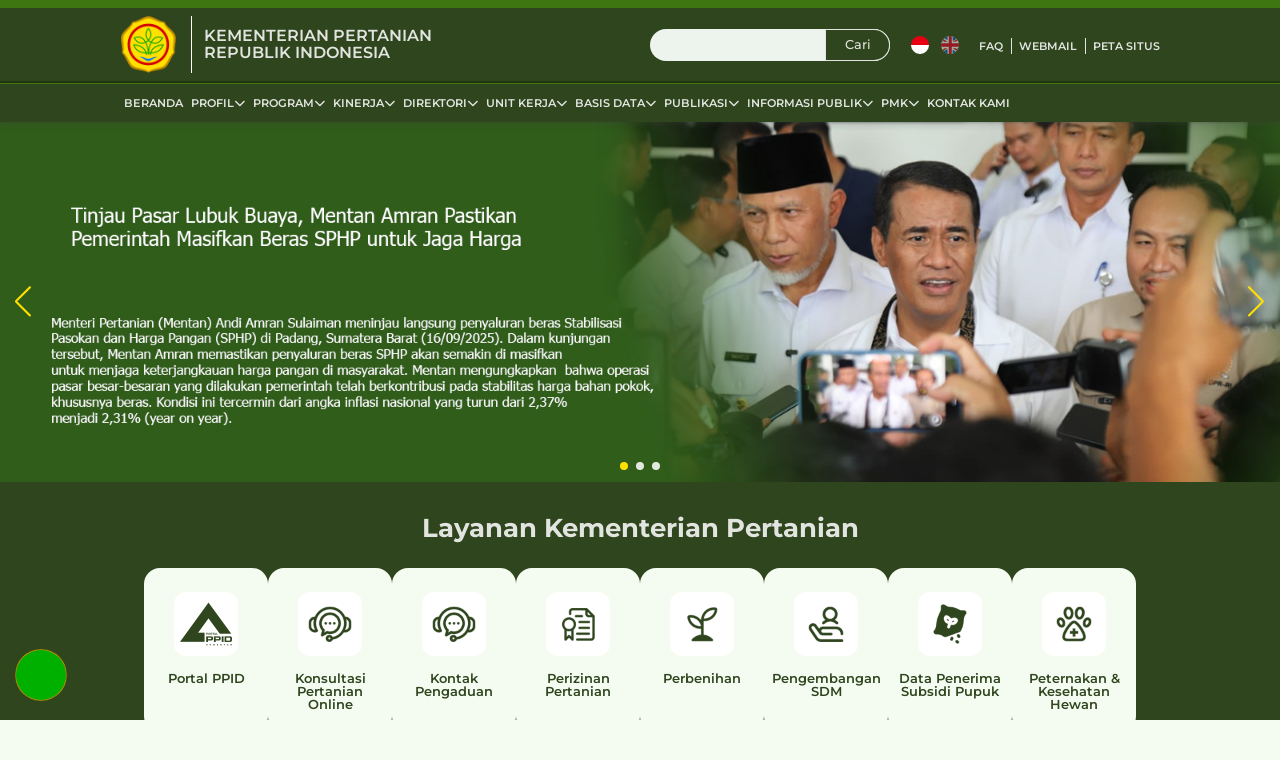

--- FILE ---
content_type: text/html; charset=UTF-8
request_url: https://www.pertanian.go.id/
body_size: 11780
content:
<!DOCTYPE html>
<html lang="id">

<head>
  <meta charset="UTF-8">
  <meta http-equiv="X-UA-Compatible" content="IE=edge">
  <meta name="description" content="Official Website Kementerian Pertanian. Kementerian Pertanian Republik Indonesia berkomitmen mewujudkan kedaulatan pangan dan kesejahteraan petani melalui penyediaan prasarana dan sarana pertanian yang berkualitas dan berkelanjutan.">
  <meta name="keywords" content="pertanian Indonesia, Kementerian Pertanian, kedaulatan pangan, kesejahteraan petani, prasarana pertanian, sarana pertanian, kebijakan pertanian, teknologi pertanian, penyuluhan pertanian, pembangunan pertanian, kementan">
  <meta property="og:type" content="article" />
  <meta property="og:image" content="https://www.pertanian.go.id/img/logo.png" />
  <meta property="og:title" content="Kementerian Pertanian Republik Indonesia" />
  <meta property="og:description" content="Official Website Kementerian Pertanian. Kementerian Pertanian Republik Indonesia berkomitmen mewujudkan kedaulatan pangan dan kesejahteraan petani melalui penyediaan prasarana dan sarana pertanian yang berkualitas dan berkelanjutan." />
  <meta property="og:url" content="https://www.pertanian.go.id/" />
  <meta property="og:site_name" content="pertanian.go.id" />

  <meta name="viewport" content="width=device-width, initial-scale=1.0">
  <title>Kementerian Pertanian Republik Indonesia</title>
  <link rel="shortcut icon" href="/assets/img/logo.png">
  <link rel="stylesheet" href="/assets/css/bootstrap.css">
  <link rel="stylesheet" href="/assets/css/anicons-regular.css">
  <link rel="stylesheet" href="/assets/css/swiper-bundle.min.css" />
  <link rel="stylesheet" href="./aksesibilitas/aksesibilitas.css">
  <link rel="stylesheet" href="/assets/css/grid.css?v1.0.0">
  <link rel="stylesheet" href="/assets/css/main.css?v1.2.7">
  <link rel="stylesheet" href="/assets/css/jquery-ui.css">
  <link rel="stylesheet" href="/assets/css/clndr.css" type="text/css" />    
  <link rel="stylesheet" href="/fontawesome/css/all.min.css" type="text/css" />    

  <meta name="theme-color" content="#2f451e">
  <script src="/assets/js/jquery.min.js" type="4e0e42dd9ddbf284424f63b4-text/javascript"></script>
  
<link rel="stylesheet" href="/assets/css/lightbox.min.css">


</head>

<body>
  <header class="open">
<section>
</section>
<section>
  <div>
    <div>
      <img src="/assets/img/logo.png" class="logo" alt="Logo">
      <span>
        <h2>KEMENTERIAN PERTANIAN <br>REPUBLIK INDONESIA</h2>
      </span>
    </div>
    <div>
      <form id="search-form" action="index.php?show=news&act=search_list" method="post">
        <input id="search" role="searchbox" type="text" name="key">
        <button title="Klik untuk mencari">Cari</button>
      </form>
      <div>
        <span class="flag">
          <!-- <div id="google_translate_element"></div> -->
          <a href="?lang=id" class="flag-link" data-lang="id">
            <img class="active" src="/assets/img/flag/id.svg" alt="ID">
          </a>
          <a href="?lang=eng" class="flag-link" data-lang="en">
            <img src="/assets/img/flag/en.svg" alt="EN">
          </a>
        </span>
      </div>
      <div class="top-menu">
        <ul>
          <li><a href="#">FAQ</a></li>
          <li><a href="https://mail.pertanian.go.id" target="_blank">Webmail</a></li>
          <li><a href="#">Peta Situs</a></li>
        </ul>
      </div>
    </div>
    <!-- <i id="updown" class="fas fa-chevron-down"></i> -->
  </div>
</section>
</header>

  <nav class="main">

<div id="menu" class="icon">D</div>

<ul>
  <li><a href="/">Beranda</a></li>
      <li><a>Profil</a>
          <ul>
                      
            <li><a href="#">Kementerian Pertanian</a>;
                          <ul>
                                                <li><a href="?show=page&act=view&id=4">Sejarah</a></li>
                                                                <li><a href="?show=page&act=view&id=5">Visi & Misi</a></li>
                                                                <li><a href="?show=page&act=view&id=6">Ruang Lingkup Tugas & Fungsi</a></li>
                                                                <li><a href="?show=page&act=view&id=7">Struktur Organisasi</a></li>
                                                                <li><a href="?show=page&act=view&id=8">Arti Lambang</a></li>
                                                                <li><a href="?show=page&act=view&id=91">DATA PEGAWAI</a></li>
                                            </ul>
                 
            </li>
                      
            <li><a href="#">Daftar Nama / Alamat</a>;
                          <ul>
                                                <li><a href="?show=page&act=view&id=9">Kantor Atase</a></li>
                                                                <li><a href="?show=page&act=view&id=10">Nama dan Alamat Pejabat</a></li>
                                                                <li><a href="?show=page&act=view&id=129">ALAMAT KANTOR PERTANIAN PUSAT & DAERAH</a></li>
                                            </ul>
                 
            </li>
                     
      </ul>
          <li><a>Program</a>
          <ul>
                      
            <li><a href="#">Rencana Kerja</a>;
                          <ul>
                                                <li><a href="?show=page&act=view&id=119">RENSTRA</a></li>
                                                                <li><a href="?show=page&act=view&id=120">RENCANA KERJA TAHUNAN</a></li>
                                                                <li><a href="?show=page&act=view&id=121">Infografis Program Kementan</a></li>
                                                                <li><a href="?show=page&act=view&id=131">Program Strategis Kementan</a></li>
                                            </ul>
                 
            </li>
                      
            <li><a href="#">Anggaran</a>;
                          <ul>
                                                <li><a href="?show=page&act=view&id=14">DIPA</a></li>
                                                                <li><a href="?show=page&act=view&id=104">RKA</a></li>
                                            </ul>
                 
            </li>
                     
      </ul>
          <li><a>Kinerja</a>
          <ul>
                                    <li><a href="?show=page&act=view&id=132">Laporan</a></li>
                                        <li><a href="?show=page&act=view&id=20">Index Kepuasan Masyarakat</a></li>
                                        <li><a href="?show=page&act=view&id=108">Capaian Kinerja Pertanian</a></li>
                                        <li><a href="?show=page&act=view&id=122">Laporan Kinerja</a></li>
                                 
      </ul>
          <li><a>Direktori</a>
          <ul>
                                    <li><a href="?show=page&act=view&id=21">Kementerian </a></li>
                                        <li><a href="?show=page&act=view&id=22">Non Kementerian</a></li>
                                        <li><a href="?show=page&act=view&id=27">Lembaga Pendidikan</a></li>
                                 
      </ul>
          <li><a>Unit Kerja</a>
          <ul>
                                    <li><a href="?show=page&act=view&id=134">Sekretariat Jenderal</a></li>
                                        <li><a href="http://itjen.pertanian.go.id/">INSPEKTORAT JENDERAL</a></li>
                                        <li><a href="http://tanamanpangan.pertanian.go.id/">TANAMAN PANGAN</a></li>
                                        <li><a href="http://hortikultura.pertanian.go.id/">HORTIKULTURA</a></li>
                                        <li><a href="https://ditjenpkh.pertanian.go.id/">Peternakan dan Kesehatan Hewan</a></li>
                                        <li><a href="http://ditjenbun.pertanian.go.id/">PERKEBUNAN</a></li>
                                        <li><a href="https://brmp.pertanian.go.id/">Badan Perakitan dan Modernisasi Pertanian</a></li>
                                        <li><a href="http://psp.pertanian.go.id/">PRASARANA & SARANA PERTANIAN</a></li>
                                        <li><a href="http://bppsdmp.pertanian.go.id/">PENYULUHAN & PENGEMBANGAN SDM</a></li>
                                        <li><a href="?show=page&act=view&id=137">Lahan dan Irigasi Pertanian</a></li>
                                 
      </ul>
          <li><a>Basis Data</a>
          <ul>
                                    <li><a href="https://bdsp2.pertanian.go.id/tenagakerjamy/?page=home">Penduduk, Tenaga Kerja dan Kemiskinan Pertanian</a></li>
                                        <li><a href="https://bdsp2.pertanian.go.id/bdsp/id/home.html">BASIS DATA PERTANIAN</a></li>
                                        <li><a href="?show=page&act=view&id=93">Informasi Harga</a></li>
                                        <li><a href="?show=page&act=view&id=117">Ekspor Impor</a></li>
                                 
      </ul>
          <li><a>Publikasi</a>
          <ul>
                                    <li><a href="https://www.pertanian.go.id/?show=news&act=view_all&cat=5">Pengumuman</a></li>
                                        <li><a href="https://www.pertanian.go.id/?show=news&act=view_all&cat=2">Berita</a></li>
                                        <li><a href="?show=page&act=view&id=71">E Magazine</a></li>
                                        <li><a href="?show=page&act=view&id=76">Agenda</a></li>
                                        <li><a href="?show=page&act=view&id=95">BUKU</a></li>
                                        <li><a href="https://jdih.pertanian.go.id/">Regulasi</a></li>
                                 
      </ul>
          <li><a>Informasi Publik</a>
          <ul>
                      
            <li><a href="#">Klasifikasi Informasi</a>;
                          <ul>
                                                <li><a href="?show=page&act=view&id=81">Berkala</a></li>
                                                                <li><a href="?show=page&act=view&id=82">Serta Merta</a></li>
                                                                <li><a href="?show=page&act=view&id=83">Setiap Saat</a></li>
                                            </ul>
                 
            </li>
                      
            <li><a href="#">Daftar Informasi Publik</a>;
                          <ul>
                                                <li><a href="https://ppid.pertanian.go.id/doc/1/SK%20&%20Lampiran%20DIP%20tahun%202025.pdf">DIP KEMENTAN</a></li>
                                                                <li><a href="https://pertanian.go.id/index.php?show=repo&fileNum=863">DIK KEMENTAN</a></li>
                                            </ul>
                 
            </li>
                      
            <li><a href="#">Laporan Harta Kekayaan</a>;
                          <ul>
                                                <li><a href="?show=page&act=view&id=96">LHKPN</a></li>
                                                                <li><a href="?show=page&act=view&id=123">LHKASN</a></li>
                                            </ul>
                 
            </li>
                                                    <li><a href="http://ppid.pertanian.go.id/">Portal PPID</a></li>
                                                <li><a href="?show=page&act=view&id=80">Profil PPID Kementan</a></li>
                                                <li><a href="?show=page&act=view&id=94">Unit Pengadaan Barang dan Jasa</a></li>
                                                <li><a href="?show=page&act=view&id=84">Informasi Rekrutmen Pegawai</a></li>
                                                <li><a href="http://simasn.pertanian.go.id/jptpratama/">Informasi Lelang Jabatan</a></li>
                                                <li><a href="?show=page&act=view&id=87">Prosedur Peringatan Dini dan Evakuasi</a></li>
                                                <li><a href="https://ppid.pertanian.go.id/index.php/portal/ipublic">Transparansi Kinerja UK/UPT</a></li>
                                                <li><a href="?show=page&act=view&id=102">ALUR LAYANAN INFORMASI PUBLIK</a></li>
                                                <li><a href="?show=page&act=view&id=103">MEKANISME KEBERATAN</a></li>
                                                <li><a href="?show=page&act=view&id=109">MEKANISME PERMOHONAN PENYELESAIAN SENGKETA</a></li>
                                                <li><a href="?show=page&act=view&id=125">Alur Pengaduan Perizinan Pertanian</a></li>
                                                <li><a href="?show=page&act=view&id=126">Laporan Pengaduan dan Pengawasan</a></li>
                                                <li><a href="?show=page&act=view&id=130">Kontak Pengaduan</a></li>
                                   
      </ul>
          <li><a>PMK</a>
          <ul>
                                    <li><a href="https://ditjenpkh.pertanian.go.id/uploads/download/download-1658454216.pdf">Prosedur Pemotongan Hewan Dalam Situasi PMK</a></li>
                                        <li><a href="https://ditjenpkh.pertanian.go.id/pages/59-perkembangan-kasus-pmk">Perkembangan Kasus PMK</a></li>
                                        <li><a href="https://ditjenpkh.pertanian.go.id/pages/34-regulasi-dan-pedoman-pmk">Regulasi dan Pedoman PMK</a></li>
                                        <li><a href="https://drive.google.com/drive/folders/1QCWrOydPHuc75tkslU1sfXrN_RpO0Ljj?usp=sharing">Materi KIE Pengendalian PMK</a></li>
                                 
      </ul>
        
  <li><a href="?show=contact">Kontak Kami</a></li>
</ul>

</nav>


  
  <section class="banner-main">

<div class="swiper">
  <div class="swiper-wrapper">
          <article class="swiper-slide">
                  <img src="img_viewer.php?content-type=banner&img-type=banner1" alt="banner">
              </article>         
          <article class="swiper-slide">
                  <img src="img_viewer.php?content-type=banner&img-type=banner2" alt="banner">
              </article>         
          <article class="swiper-slide">
                  <img src="img_viewer.php?content-type=banner&img-type=banner3" alt="banner">
              </article>         
              
  </div>
  
  <div class="swiper-pagination"></div>
  <div class="swiper-button-prev"></div>
  <div class="swiper-button-next"></div>

</div>

</section>  <section class="services">
  <div>
    <h2>Layanan Kementerian Pertanian</h2>
    <br/>
    
    <div>
      <a href="https://ppid.pertanian.go.id" target="ppid">
        <img src="/assets/img/icon-portal.png?v=1" alt="icon">
        <span>Portal PPID</span>
      </a>
     <!-- <a href="https://jdih.pertanian.go.id/" target="regulasi">
        <img src="/assets/img/icon-regulasi.png" alt="icon">
        <span>Regulasi</span>
      </a>      -->
	  <a href="#konsultasi" target="wbs">
        <img src="/assets/img/icon-kontak.png" alt="icon">
        <span>Konsultasi Pertanian Online</span>
      </a>
      <a href="#pengaduan" target="wbs">
        <img src="/assets/img/icon-kontak.png" alt="icon">
        <span>Kontak Pengaduan</span>
      </a>
      <a href="https://perizinan.pertanian.go.id/" target="perizinan">
        <img src="/assets/img/icon-perizinan.png" alt="icon">
        <span>Perizinan Pertanian</span>
      </a>
      <a href="#pembenihan" target="benih">
        <img src="/assets/img/icon-benih.png" alt="icon">
        <span>Perbenihan</span>
      </a>
      <a href="#pengembangan_sdm" target="sdm">
        <img src="/assets/img/icon-sdm.png" alt="icon">
        <span>Pengembangan SDM</span>
      </a>
      <a href="https://play.google.com/store/apps/details?id=com.kementan.puber_app.kementan_puber_app" target="pupuk">
        <img src="/assets/img/icon-pupuk.png" alt="icon">
        <span>Data Penerima Subsidi Pupuk</span>
      </a>
      <a href="#kesehatan" target="pkh">
        <img src="/assets/img/icon-kesehatan-hewan.png" alt="icon">
        <span>Peternakan &amp; Kesehatan Hewan</span>
      </a>
    </div>
  </div>
  <article class="sub-services disp-none" id="pengaduan">
    <div>
      <a href="https://dumas.pertanian.go.id/">
        <img src="/assets/img/services/kaldu-emas.png" alt="icon">
      </a>
      <a href="https://wbs.pertanian.go.id/">
        <img src="/assets/img/services/wbs.png" alt="icon">
      </a>
      <a href="https://sigap-upg.pertanian.go.id/ ">
        <img src="/assets/img/services/sigap.png" alt="icon">
      </a>
      <a href="https://wa.me/6281112122023" target="sintan_wa">
        <img src="/assets/img/services/siintan.png" alt="icon">
      </a>
    </div>
  </article>
  
  <article class="sub-services icons disp-none" id="konsultasi">
    <div>
      <a href="https://jurutani.polbangtanyoma.ac.id/">
        <img src="/assets/img/services/benih.png" alt="icon">
        <span>Juru<br>Tani</span>
      </a>
      <a href="https://heylink.me/HaloDRH">
        <img src="/assets/img/services/benih.png" alt="icon">
        <span>Halo<br>DRH</span>
      </a>
    </div>
  </article>

  <article class="sub-services icons disp-none" id="pembenihan">
    <div>
      <a href="https://babebun.ditjenbun.pertanian.go.id/">
        <img src="/assets/img/services/benih.png" alt="icon">
        <span>Benih<br>Perkebunan</span>
      </a>
      <a href="https://benih.pertanian.go.id/">
        <img src="/assets/img/services/benih.png" alt="icon">
        <span>Benih<br>Hortikultura</span>
      </a>
    </div>
  </article>

  <article class="sub-services icons disp-none" id="pengembangan_sdm">
    <div>
      <a href="https://latihanonline.pertanian.go.id/registrasi/">
        <img src="/assets/img/services/pelatihan.png" alt="icon">
        <span>Pelatihan<br>Online</span>
      </a>
      <a href="https://cybex.id/">
        <img src="/assets/img/services/cybex.png" alt="icon">
        <span>Cybex<br>Pertanian</span>
      </a>
    </div>
  </article>

  <article class="sub-services icons disp-none" id="kesehatan">
    <div>
      <a href="https://isikhnas.com/">
        <img src="/assets/img/services/penyakit.png" alt="icon">
        <span>Penyakit<br>Hewan</span>
      </a>
      <a href="https://sihapsoh.pertanian.go.id/ebbpmsoh/">
        <img src="/assets/img/services/penguji.png" alt="icon">
        <span>Penguji Mutu<br>Obat Hewan</span>
      </a>
    </div>
  </article>  
</section>
  <main>
    <section class="latest-news">
              <div>
          <div>
            <div>
              <h6>Kabar Terkini Kementerian Pertanian</h6>
              <hr>
            </div>
            <div>
              <h5>27 November 2025</h5>
              <h2>Walikota Sabang dan Batam Terima Kasih kepada Mentan Amran</h2>
            </div>
          </div>
          <div>
            <img src="/img_viewer.php?content-type=news&img-type=img_big&id=7336" alt="gambar" class="mh-300"/>
          </div>
        </div>
        <div>
          <p>Jakarta — Wali Kota Sabang Zulkifli H. Adam dan Wali Kota Batam Amsakar Achmad menyampaikan apresiasi dan terima kasih kepada Menteri Pertanian (Mentan) Andi Amran Sulaiman atas dukungan besar Kementerian Pertanian (Kementan) dalam memperkuat sektor pertanian di wilayah masing-masing. Kedua kepala daerah menilai respons cepat dan solusi permanen yang diberikan Mentan Amran menjadi dorongan signifikan bagi pengembangan komoditas unggulan Sabang dan Batam.</p>
          <a href="?show=news&act=view&id=7336" class="btn">Selengkapnya</a>
        </div>
         
    </section>

    <section class="tab">

      <div class="tabbar">
        <a class="tablinks active" onclick="if (!window.__cfRLUnblockHandlers) return false; openTab(event, 'pengumuman')" data-cf-modified-4e0e42dd9ddbf284424f63b4-="">
          <img src="assets/img/icon-tab-pengumuman.png" alt="icon">
          <span>Pengumuman</span>
        </a>
        <a class="tablinks" onclick="if (!window.__cfRLUnblockHandlers) return false; openTab(event, 'beritaiptek')" data-cf-modified-4e0e42dd9ddbf284424f63b4-="">
          <img src="assets/img/icon-tab-berita-iptek.png" alt="icon">
          <span>Berita Iptek</span>
        </a>
        <a class="tablinks" onclick="if (!window.__cfRLUnblockHandlers) return false; openTab(event, 'beritaresmi')" data-cf-modified-4e0e42dd9ddbf284424f63b4-="">
          <img src="assets/img/icon-tab-berita-resmi.png" alt="icon">
          <span>Berita Resmi PVT</span>
        </a>
        <a class="tablinks" onclick="if (!window.__cfRLUnblockHandlers) return false; openTab(event, 'beritapers')" data-cf-modified-4e0e42dd9ddbf284424f63b4-="">
          <img src="assets/img/icon-tab-berita-iptek.png" alt="icon">
          <span>Siaran Pers</span>
        </a>      
        <a class="tablinks" target="agrinews" href="https://agrinews.pertanian.go.id/auth/user-authentication">
          <img src="assets/img/icon-tab-agrinews2.png" alt="icon">
          <span>Agrinews</span>
        </a>            
      </div>
      
      <div id="pengumuman" class="tabcontent">
        <div>
                      <a href="?show=news&act=view&id=7302">
              <time>19 November 2025</time>
              <h4>Pengumuman Lomba Menggambar Tingkat SMP se-Jabodetabek</h4>
            </a>
                      <a href="?show=news&act=view&id=7300">
              <time>19 November 2025</time>
              <h4>Pengumuman Lomba Cipta dan Baca Puisi tingkat SD se-Jabodetabek</h4>
            </a>
                      <a href="?show=news&act=view&id=7297">
              <time>18 November 2025</time>
              <h4>Pengumuman Rilis Data Pengalihan Penyuluh Pertanian Tahap Kedua</h4>
            </a>
                      <a href="?show=news&act=view&id=7260">
              <time>5 November 2025</time>
              <h4>Pengumuman Rilis Data Pengalihan Penyuluh Pertanian Tahap Pertama</h4>
            </a>
                      <a href="?show=news&act=view&id=7224">
              <time>23 Oktober 2025</time>
              <h4>Pelaksanaan Uji Kompetensi Calon Pejabat Pimpinan Tinggi Pratama Lingkup Kementerian Pertanian</h4>
            </a>
                      <a href="?show=news&act=view&id=7138">
              <time>22 September 2025</time>
              <h4>Pengumuman Pelaksanaan Uji Kompetensi Calon Pejabat Pimpinan Tinggi Pratama Lingkup Kementerian Pertanian</h4>
            </a>
                      <a href="?show=news&act=view&id=6952">
              <time>9 Juli 2025</time>
              <h4>Daftar Pelantikan Pejabat Pimpinan Tinggi Pratama Lingkup Kementerian Pertanian</h4>
            </a>
                      <a href="?show=news&act=view&id=6946">
              <time>7 Juli 2025</time>
              <h4>Pengumuman Pelaksanaan Uji Kompetensi Calon Pejabat Pimpinan Tinggi Pratama Lingkup Kementerian Pertanian</h4>
            </a>
                  </div>
        <a href="?show=news&act=view_all&cat=5" class="btn">Lihat Semua Pengumuman</a>
      </div>
      
      <div id="beritaiptek" class="tabcontent disp-none">
        <div>
                      <a href="?show=news&act=view&id=6462">
              <time>08-12-2024</time>
              <h4>Dedek Setia Santoso Membumikan Cinta Anggrek Indonesia</h4>
            </a>
                      <a href="?show=news&act=view&id=6455">
              <time>01-12-2024</time>
              <h4>Kaktus Duri Menyengat, Kulit Glowing Sehat Terlihat!</h4>
            </a>
                      <a href="?show=news&act=view&id=6443">
              <time>24-11-2024</time>
              <h4>Nur Agis Aulia, Sukses Ternak Kambing Mengantarkan jadi Anggota Dewan Kota</h4>
            </a>
                      <a href="?show=news&act=view&id=3552">
              <time>10-01-2019</time>
              <h4>Kemudahan Menggunakan Aplikasi SAPA Mektan</h4>
            </a>
                      <a href="?show=news&act=view&id=3354">
              <time>07-09-2018</time>
              <h4>SMARt Tingkatkan Produktivitas Padi</h4>
            </a>
                      <a href="?show=news&act=view&id=3353">
              <time>07-09-2018</time>
              <h4>Jeruk Baby Pacitan, Disukai Semua Usia</h4>
            </a>
                      <a href="?show=news&act=view&id=3330">
              <time>28-08-2018</time>
              <h4>Mengolah Bawang Merah dalan Bentuk In Brine</h4>
            </a>
                      <a href="?show=news&act=view&id=3217">
              <time>25-05-2018</time>
              <h4>Pengembangan Paket Alat Mesin Pengolahan Biofarmaka</h4>
            </a>
                            
        </div>
        <a href="?show=news&act=view_all&cat=7" class="btn">Lihat Semua Beria Iptek</a>
      </div>
      
      <div id="beritaresmi" class="tabcontent disp-none">
        <div>        
                      <a href="?show=news&act=view&id=5910">
              <time>24-01-2024</time>
              <h4>Berita Resmi Pendaftaran Varietas Hasil Pemuliaan Triwulan IV Tahun 2023</h4>
            </a>
                      <a href="?show=news&act=view&id=5909">
              <time>24-01-2024</time>
              <h4>Berita Resmi Pendaftaran Varietas Lokal Triwulan IV Tahun 2023</h4>
            </a>
                      <a href="?show=news&act=view&id=5908">
              <time>24-01-2024</time>
              <h4>Berita Resmi Pendaftaran Varietas Hasil Pemuliaan Triwulan III Tahun 2023</h4>
            </a>
                      <a href="?show=news&act=view&id=5907">
              <time>24-01-2024</time>
              <h4>Berita Resmi Pendaftaran Varietas Lokal Triwulan III Tahun 2023</h4>
            </a>
                               
                      <a href="?show=news&act=view&id=5913">
              <time>24-01-2024</time>
              <h4>Berita Resmi Pemberian Hak PVT Triwulan I Tahun 2023</h4>
            </a>
                      <a href="?show=news&act=view&id=5912">
              <time>24-01-2024</time>
              <h4>Berita Resmi Pemberian Hak PVT Triwulan IV Tahun 2023</h4>
            </a>
                      <a href="?show=news&act=view&id=5897">
              <time>19-01-2024</time>
              <h4>Berita Resmi Pemberian Hak PVT Tahun 2015</h4>
            </a>
                      <a href="?show=news&act=view&id=5896">
              <time>19-01-2024</time>
              <h4>Berita Resmi Pemberian Hak PVT Tahun 2013</h4>
            </a>
                     </div>
        <a href="?show=news&act=view_all&cat=10,11" class="btn">Lihat Semua Berita Resmi Pvt</a>
      </div>

      <div id="beritapers" class="tabcontent disp-none">
        <div>
                      <a href="?show=news&act=view&id=6444">
              <time>24-11-2024</time>
              <h4>Mentan Ajak Gotong Royong Swasembada Pangan untuk Kesejahteraan Masyarakat Adat</h4>
            </a>
                      <a href="?show=news&act=view&id=6435">
              <time>20-11-2024</time>
              <h4>Dari Brasil, Presiden Prabowo Ajak Pelaku Usaha Perkuat Sektor Pertanian</h4>
            </a>
                      <a href="?show=news&act=view&id=6430">
              <time>17-11-2024</time>
              <h4>Sebelum Rapat Akhir Pekan, Mentan Amran Selesaikan Curhatan Peternak Madiun</h4>
            </a>
                      <a href="?show=news&act=view&id=6428">
              <time>16-11-2024</time>
              <h4>Gerak Cepat Kementerian Pertanian Bantu Petani Atasi Harga Wortel Anjlok</h4>
            </a>
                      <a href="?show=news&act=view&id=6427">
              <time>16-11-2024</time>
              <h4>Kementerian Pertanian Gelar Bimbingan Teknis untuk Tingkatkan Kapasitas Pemangku Kepentingan Program Pangan Nasional Bergizi</h4>
            </a>
                      <a href="?show=news&act=view&id=6426">
              <time>16-11-2024</time>
              <h4>Pastikan Ketersediaan Air, Mentan Amran Kolaborasi Program Swasembada Pangan Bersama KemenPU</h4>
            </a>
                      <a href="?show=news&act=view&id=6422">
              <time>14-11-2024</time>
              <h4>Mentan Amran Ajak Masyarakat Jatim Perkuat Kolaborasi, Saatnya Bekerja Untuk Merah Putih</h4>
            </a>
                      <a href="?show=news&act=view&id=6326">
              <time>04-10-2024</time>
              <h4>Kementan Menuju JAWARA, Jawa Bebas Rabies 2029*</h4>
            </a>
                            
        </div>
        <a href="?show=news&act=view_all&cat=4" class="btn">Lihat Semua Siaran Pers</a>
      </div>
      
    </section>

    <section class="banner-tvtani">
     <!-- <a href="https://www.youtube.com/watch?v=B4mZYXanc-w&list=PLwWlPkIjEM-2Peh191vAYlezmI6azvWY1" target="_blank">
        <img src="https://img.youtube.com/vi/B4mZYXanc-w/sddefault.jpg" alt="TV Tani">        -->
      <iframe width="350" height="210" loading="lazy" src="https://www.youtube.com/embed/videoseries?si=nHZ3nlReR-PvJ5EE&amp;list=PLwWlPkIjEM-2Peh191vAYlezmI6azvWY1" title="YouTube video player" frameborder="0" allow="accelerometer; autoplay; clipboard-write; encrypted-media; gyroscope; picture-in-picture; web-share" referrerpolicy="strict-origin-when-cross-origin" allowfullscreen>
      </iframe>
      <a href="https://www.youtube.com/channel/UCXzOJru703AhCJXikZEEmsw" target="_blank"><img src="/assets/img/banner-tv-tani.jpg" alt="TV Tani"></a>
    </section>    


    <section class="banner-bottom">
    <a href="img_viewer.php?content-type=infografis_album&img-type=cover&id=3" data-lightbox="album-3">
        <img src="img_viewer.php?content-type=infografis_album&img-type=cover&id=3" alt="banner"/>
    </a>
            <a href="img_viewer.php?content-type=infografis&img-type=img_ori&id=207" data-lightbox="album-3" class="disp-none" >
            <img src="img_viewer.php?content-type=infografis&img-type=img_ori&id=207" alt="banner"/>
        </a>
            <a href="img_viewer.php?content-type=infografis&img-type=img_ori&id=206" data-lightbox="album-3" class="disp-none" >
            <img src="img_viewer.php?content-type=infografis&img-type=img_ori&id=206" alt="banner"/>
        </a>
            <a href="img_viewer.php?content-type=infografis&img-type=img_ori&id=205" data-lightbox="album-3" class="disp-none" >
            <img src="img_viewer.php?content-type=infografis&img-type=img_ori&id=205" alt="banner"/>
        </a>
            <a href="img_viewer.php?content-type=infografis&img-type=img_ori&id=204" data-lightbox="album-3" class="disp-none" >
            <img src="img_viewer.php?content-type=infografis&img-type=img_ori&id=204" alt="banner"/>
        </a>
        <a href="img_viewer.php?content-type=infografis_album&img-type=cover&id=2" data-lightbox="album-2">
        <img src="img_viewer.php?content-type=infografis_album&img-type=cover&id=2" alt="banner"/>
    </a>
            <a href="img_viewer.php?content-type=infografis&img-type=img_ori&id=211" data-lightbox="album-2" class="disp-none" >
            <img src="img_viewer.php?content-type=infografis&img-type=img_ori&id=211" alt="banner"/>
        </a>
            <a href="img_viewer.php?content-type=infografis&img-type=img_ori&id=210" data-lightbox="album-2" class="disp-none" >
            <img src="img_viewer.php?content-type=infografis&img-type=img_ori&id=210" alt="banner"/>
        </a>
            <a href="img_viewer.php?content-type=infografis&img-type=img_ori&id=209" data-lightbox="album-2" class="disp-none" >
            <img src="img_viewer.php?content-type=infografis&img-type=img_ori&id=209" alt="banner"/>
        </a>
            <a href="img_viewer.php?content-type=infografis&img-type=img_ori&id=208" data-lightbox="album-2" class="disp-none" >
            <img src="img_viewer.php?content-type=infografis&img-type=img_ori&id=208" alt="banner"/>
        </a>
        <a href="img_viewer.php?content-type=infografis_album&img-type=cover&id=1" data-lightbox="album-1">
        <img src="img_viewer.php?content-type=infografis_album&img-type=cover&id=1" alt="banner"/>
    </a>
            <a href="img_viewer.php?content-type=infografis&img-type=img_ori&id=216" data-lightbox="album-1" class="disp-none" >
            <img src="img_viewer.php?content-type=infografis&img-type=img_ori&id=216" alt="banner"/>
        </a>
            <a href="img_viewer.php?content-type=infografis&img-type=img_ori&id=215" data-lightbox="album-1" class="disp-none" >
            <img src="img_viewer.php?content-type=infografis&img-type=img_ori&id=215" alt="banner"/>
        </a>
            <a href="img_viewer.php?content-type=infografis&img-type=img_ori&id=214" data-lightbox="album-1" class="disp-none" >
            <img src="img_viewer.php?content-type=infografis&img-type=img_ori&id=214" alt="banner"/>
        </a>
            <a href="img_viewer.php?content-type=infografis&img-type=img_ori&id=213" data-lightbox="album-1" class="disp-none" >
            <img src="img_viewer.php?content-type=infografis&img-type=img_ori&id=213" alt="banner"/>
        </a>
            <a href="img_viewer.php?content-type=infografis&img-type=img_ori&id=212" data-lightbox="album-1" class="disp-none" >
            <img src="img_viewer.php?content-type=infografis&img-type=img_ori&id=212" alt="banner"/>
        </a>
    </section>


  </main>

  <aside>
<!--
<div class="counter">
<h3><i class="fa-solid fa-chart-simple"></i> Counter</h3>
<div class="p-2">
  <div><p>TODAY <strong><br />
<b>Notice</b>:  Undefined index: arrVisitorInfo in <b>/var/www/www.pertanian.go.id/public_html/templates_c/475c8549ce4bafd20d78321a015d9e78b94d3020.file.home.html.php</b> on line <b>637</b><br />
<br />
<b>Notice</b>:  Trying to get property 'value' of non-object in <b>/var/www/www.pertanian.go.id/public_html/templates_c/475c8549ce4bafd20d78321a015d9e78b94d3020.file.home.html.php</b> on line <b>637</b><br />
<br />
<b>Notice</b>:  Trying to access array offset on value of type null in <b>/var/www/www.pertanian.go.id/public_html/templates_c/475c8549ce4bafd20d78321a015d9e78b94d3020.file.home.html.php</b> on line <b>637</b><br />
0</strong></p></div>
  <div><img src="./assets/img/chart-counter.JPG" alt="chart"></div>
  <div><p>THIS MONTH <strong><br />
<b>Notice</b>:  Undefined index: arrVisitorInfo in <b>/var/www/www.pertanian.go.id/public_html/templates_c/475c8549ce4bafd20d78321a015d9e78b94d3020.file.home.html.php</b> on line <b>640</b><br />
<br />
<b>Notice</b>:  Trying to get property 'value' of non-object in <b>/var/www/www.pertanian.go.id/public_html/templates_c/475c8549ce4bafd20d78321a015d9e78b94d3020.file.home.html.php</b> on line <b>640</b><br />
<br />
<b>Notice</b>:  Trying to access array offset on value of type null in <b>/var/www/www.pertanian.go.id/public_html/templates_c/475c8549ce4bafd20d78321a015d9e78b94d3020.file.home.html.php</b> on line <b>640</b><br />
0</strong></p><p>THIS YEAR <strong><br />
<b>Notice</b>:  Undefined index: arrVisitorInfo in <b>/var/www/www.pertanian.go.id/public_html/templates_c/475c8549ce4bafd20d78321a015d9e78b94d3020.file.home.html.php</b> on line <b>641</b><br />
<br />
<b>Notice</b>:  Trying to get property 'value' of non-object in <b>/var/www/www.pertanian.go.id/public_html/templates_c/475c8549ce4bafd20d78321a015d9e78b94d3020.file.home.html.php</b> on line <b>641</b><br />
<br />
<b>Notice</b>:  Trying to access array offset on value of type null in <b>/var/www/www.pertanian.go.id/public_html/templates_c/475c8549ce4bafd20d78321a015d9e78b94d3020.file.home.html.php</b> on line <b>641</b><br />
0</strong></p></div>
</div>
</div>
-->

<div class="news-list">
  <h3>Arsip Berita</h3>
      <a href="?show=news&act=view&id=7335">
      <div>
        <img src="/img_viewer.php?content-type=news&img-type=img&id=7335" alt="gambar">
      </div>
      <div>
        <time>27 November 2025</time>
        <h4>Sejahterakan Petani, Wamentan Sudaryono : RUU Komoditas Strategis Bakal Ubah Peta Ketahanan Pangan RI!</h4>
      </div>
    </a>        
      <a href="?show=news&act=view&id=7334">
      <div>
        <img src="/img_viewer.php?content-type=news&img-type=img&id=7334" alt="gambar">
      </div>
      <div>
        <time>27 November 2025</time>
        <h4>Kadin: Langkah Mentan Amran Tindak Beras Impor Sudah Tepat dan Sesuai Aturan Presiden</h4>
      </div>
    </a>        
      <a href="?show=news&act=view&id=7333">
      <div>
        <img src="/img_viewer.php?content-type=news&img-type=img&id=7333" alt="gambar">
      </div>
      <div>
        <time>27 November 2025</time>
        <h4>Dua Bulan Menjabat sebagai Kepala Bapanas, Mentan Amran Dorong Penurunan Harga Beras Nasional</h4>
      </div>
    </a>        
          

  <a href="?show=news&act=view_all" class="btn">Lihat Semua Berita</a>

</div>
<br/>
<div class="agenda-calendar">
  <h3>Agenda Kegiatan</h3>
  <div class="cal1"></div>          
</div>

<br/>
<div  class="">
  <div class="widget widget_links clearfix">
    <div id="gpr-kominfo-widget-container clearfix">
      <div id="gpr-kominfo-widget-header"></div>
      <div id="gpr-kominfo-widget-body">
      </div>
      <div id="gpr-kominfo-widget-footer"></div>
    </div>
  </div>
</div>
<!-- //kominfo widget -->

</aside>  <section class="bottom">
<div>
  <a href="https://sirup.lkpp.go.id/sirup/rekap/klpd/K29" target="sirup"><img src="/assets/img/logo/sirup.png" alt="logo"></a>
  <a href="https://spse.inaproc.id/pertanian" target="eproc4" ><img src="/assets/img/logo/lpse.png" alt="logo"></a>
  <a href="https://www.lapor.go.id/" target="lapor.go.id"><img src="/assets/img/logo/lapor.png" alt="logo"></a>
  <a href="http://www1.pertanian.go.id/file/smscenter.pdf" target="sms-center"><img src="/assets/img/logo/sms.png" alt="logo"></a>
  <a href="http://www.bmkg.go.id/BMKG_Pusat/Main.bmkg" target="bmkg"><img src="/assets/img/logo/bmkg.png" alt="logo"></a>
  <a href="https://elhkpn.kpk.go.id/portal/user/pengumuman_lhkpn/TlZwa1owaHBNRW94WVhrM1JrdFVkMHBvUlVWc2EwZHVhVmh0TVd4d2RXa3hSakZVVmtSc1ZIZFpVbGRTTDFWSVZsQXJLMmhGTldKSVluZERjVXM0VFE9PQ==" target="lhkpn"><img src="/assets/img/logo/e-lhkpn.png" alt="logo"></a>
  <a href="https://tvtani.co"><img src="/assets/img/logo/tvtani.png" alt="logo"></a>
  <a href="https://jdih.pertanian.go.id/" target="sirup"><img src="/assets/img/logo/jdihw.png" alt="logo" height="50"></a>
  <a href="/cdn-cgi/l/email-protection#bfd3dec6ded1ded192d6cfffcfdacdcbded1d6ded191d8d091d6db"><img src="/assets/img/logo/email.png" alt="logo"></a></div>
  
</section>  
  
  <footer>

<section>
  <div>
    <div>
      <div>
        <img src="/assets/img/logo.png" alt="Logo">
      </div>
      <div>
        <h3>KEMENTERIAN PERTANIAN<br>
        REPUBLIK INDONESIA</h3>
      </div>
    </div>
    <div>
      <ul>
        <li><a href="http://rb.pertanian.go.id/" target="rb">Reformasi Birokrasi</a></li>
        <li><a href="http://jdih.pertanian.go.id/" target="jdih">Regulasi</a></li>
        <li><a href="https://satudata.pertanian.go.id/" target="satudata">Satu Data Pertanian</a></li>
        <li><a href="https://perizinan.pertanian.go.id/portal-simpel/public/" target="perizinan-pertanian">Perizinan Pertanian</a></li>
        <li><a href="http://perpustakaan.pertanian.go.id/" target="perpus">Perpustakaan</a></li>
        <li><a href="https://wbs.pertanian.go.id/" target="kontak-pengaduan">Kontak Pengaduan</a></li>
      </ul>
    </div>
  </div>
  <div>
    
    <div class="socmed-icons">
      <a href="https://www.youtube.com/channel/UC757MLmzhe5QXlr9yWyHcpQ?sub_confirmation=1" target="youtube-link">
        <i class="fa-brands fa-youtube"></i>
      </a>
      <a href="https://www.facebook.com/kementanRI" target="fb">
        <i class="fa-brands fa-facebook-f"></i>
      </a>
      <a href="https://instagram.com/kementerianpertanian" target="ig">
        <i class="fa-brands fa-instagram"></i>
      </a>
      <a href="https://www.tiktok.com/@kementanri" target="tiktok">
        <i class="fa-brands fa-tiktok"></i>
      </a>
      <a href="https://x.com/kementan" target="x-twitter">
        <i class="fa-brands fa-x-twitter"></i>
      </a>
    </div>
    <div class="info">
      <div>
        <a href="https://maps.app.goo.gl/AgSXGzRUu6nMFxBB6" target="_blank">
          <strong>Kementerian Pertanian RI</strong><br>
          Jl. Harsono RM. No. 3, Ragunan<br>
          Jakarta 12550, Indonesia<br>
        </a>
      </div>
      <div>
        <table>
          <tbody>
            <tr>
              <td><i class="fa-brands fa-fw fa-whatsapp"></i>Whatsapp</td>
              <td>&nbsp;:&nbsp;</td>
              <td><a href="https://wa.me/62085179657867">0851-7965-7867</a></td>
            </tr>
            <tr>
              <td><i class="fa-solid fa-fw fa-globe"></i>Website</td>
              <td>&nbsp;:&nbsp;</td>
              <td><a href="#">www.pertanian.go.id</a></td>
            </tr>
            <tr>
              <td><i class="fa-regular fa-fw fa-envelope"></i>Email</td>
              <td>&nbsp;:&nbsp;</td>
              <td><a href="/cdn-cgi/l/email-protection#0a666b736b646b6427637a4a7a6f787e6b64636b64246d6524636e"><span class="__cf_email__" data-cfemail="670b061e060906094a0e17271702151306090e0609490008490e03">[email&#160;protected]</span>
              </a></td>
            </tr>
          </tbody>
        </table>
      </div>
    </div>
    <p class="copyright">Copyright &copy; 2025 Kementerian Pertanian RI. <br>All Rights Reserved. &nbsp;<a href="#">Disclaimer</a>
    </p>
  </div>
</section>
<section>
</section>

</footer>

<div id="totop" class="hide">
  <i class="fa-solid fa-arrow-up"></i>
</div>
  <div id="aksesibilitas" class="attn">
    <svg xmlns="http://www.w3.org/2000/svg" viewBox="0 0 512 512">
      <path fill="currentColor" d="M192 96a48 48 0 1 0 0-96 48 48 0 1 0 0 96zM120.5 247.2c12.4-4.7 18.7-18.5 14-30.9s-18.5-18.7-30.9-14C43.1 225.1 0 283.5 0 352c0 88.4 71.6 160 160 160c61.2 0 114.3-34.3 141.2-84.7c6.2-11.7 1.8-26.2-9.9-32.5s-26.2-1.8-32.5 9.9C240 440 202.8 464 160 464C98.1 464 48 413.9 48 352c0-47.9 30.1-88.8 72.5-104.8zM259.8 176l-1.9-9.7c-4.5-22.3-24-38.3-46.8-38.3c-30.1 0-52.7 27.5-46.8 57l23.1 115.5c6 29.9 32.2 51.4 62.8 51.4l5.1 0c.4 0 .8 0 1.3 0l94.1 0c6.7 0 12.6 4.1 15 10.4L402 459.2c6 16.1 23.8 24.6 40.1 19.1l48-16c16.8-5.6 25.8-23.7 20.2-40.5s-23.7-25.8-40.5-20.2l-18.7 6.2-25.5-68c-11.7-31.2-41.6-51.9-74.9-51.9l-68.5 0-9.6-48 63.4 0c17.7 0 32-14.3 32-32s-14.3-32-32-32l-76.2 0z"/>
    </svg>
    
  </div>
  <div class="aksesibilitas-menu hide">
    <div class="aksesibilitas-header">
      <h4>Aksesibilitas</h4>
      <div id="aksesibilitas_close">
        <svg xmlns="http://www.w3.org/2000/svg" viewBox="0 0 14 14" height="32" width="32">
          <g fill="none" stroke="#fff" stroke-linecap="round" stroke-linejoin="round">
            <path d="M9.12 4.88 4.88 9.12M4.88 4.88l4.24 4.24" />
            <rect x=".5" y=".5" width="13" height="13" rx="3" />
          </g>
        </svg>
      </div>
    </div>
    <div class="aksesibilitas-body">
      <div id="aks_contrast">
        <svg class="aksi-adjust" xmlns="http://www.w3.org/2000/svg" viewBox="0 0 14 14" height="32" width="32">
          <g fill="none" stroke="currentColor" stroke-linecap="round" stroke-linejoin="round">
            <path
              d="M7 .5v1M7 12.5v1M1.5 7h-1M3.11 10.89l-.71.71M3.11 3.11 2.4 2.4M7 3.5a3.5 3.5 0 0 0 0 7ZM12.5 7h1M10.89 10.89l.71.71M10.89 3.11l.71-.71" />
          </g>
        </svg>
        <span>Kontras</span>

        <i class="indicator">
          <svg xmlns="http://www.w3.org/2000/svg" viewBox="0 0 14 14" height="14" width="14">
            <g>
              <circle cx="7" cy="7" r="6.5" fill="currentColor" stroke="currentColor" stroke-linecap="round"
                stroke-linejoin="round"></circle>
              <path d="M4,8,6.05,9.64a.48.48,0,0,0,.4.1.5.5,0,0,0,.34-.24L10,4" fill="none" stroke="#fff"
                stroke-linecap="round" stroke-linejoin="round"></path>
            </g>
          </svg>
        </i>
        <section>
          <div></div>
          <div></div>
          <div></div>
        </section>
      </div>
      <div id="aks_saturation">
        <svg class="aksi-tint" xmlns="http://www.w3.org/2000/svg" viewBox="0 0 14 14" height="32" width="32">
          <g fill="none" stroke="currentColor" stroke-linecap="round" stroke-linejoin="round">
            <path
              d="M12 9C12 5.5 7 .5 7 .5S2 5.5 2 9a4.77 4.77 0 0 0 5 4.5A4.77 4.77 0 0 0 12 9ZM7 .5v13M9.5 12.9V3.44" />
          </g>
        </svg>
        <span>Saturasi</span>
        <i class="indicator">
          <svg xmlns="http://www.w3.org/2000/svg" viewBox="0 0 14 14" height="14" width="14">
            <g>
              <circle cx="7" cy="7" r="6.5" fill="currentColor" stroke="currentColor" stroke-linecap="round"
                stroke-linejoin="round"></circle>
              <path d="M4,8,6.05,9.64a.48.48,0,0,0,.4.1.5.5,0,0,0,.34-.24L10,4" fill="none" stroke="#fff"
                stroke-linecap="round" stroke-linejoin="round"></path>
            </g>
          </svg>
        </i>
        <section>
          <div></div>
          <div></div>
          <div></div>
        </section>
      </div>
      <div id="aks_tts">
        <div>
          <svg class="aksi-volume-up disp-none" xmlns="http://www.w3.org/2000/svg" viewBox="0 0 14 14"
            height="32" width="32">
            <g fill="none" stroke="currentColor" stroke-linecap="round" stroke-linejoin="round">
              <path
                d="M3 5H1.5a1 1 0 0 0-1 1v2a1 1 0 0 0 1 1H3ZM3 9l3.91 2.81a1 1 0 0 0 1 .08A1 1 0 0 0 8.5 11V3a1 1 0 0 0-.5-.89 1 1 0 0 0-1 .08L3 5M12.5 4a4.38 4.38 0 0 1 1 3 6.92 6.92 0 0 1-1 3.5M10.5 5.5A2.19 2.19 0 0 1 11 7a2.19 2.19 0 0 1-.5 1.5" />
            </g>
          </svg>
          <svg class="aksi-volume-mute" xmlns="http://www.w3.org/2000/svg" viewBox="0 0 14 14" height="32" width="32">
            <g fill="none" stroke="currentColor" stroke-linecap="round" stroke-linejoin="round">
              <path
                d="m.5 13.5 13-13M4.5 5H3a1 1 0 0 0-1 1v2a1 1 0 0 0 1 1h1.5ZM10 4V3a1 1 0 0 0-.55-.89 1 1 0 0 0-1 .08L4.5 5M6.67 10.56l1.74 1.25a1 1 0 0 0 1 .08A1 1 0 0 0 10 11V7M4.5 9l.29.21" />
            </g>
          </svg>
        </div>
        <span>Pembaca Layar</span>
        <i class="indicator">
          <svg xmlns="http://www.w3.org/2000/svg" viewBox="0 0 14 14" height="14" width="14">
            <g>
              <circle cx="7" cy="7" r="6.5" fill="currentColor" stroke="currentColor" stroke-linecap="round"
                stroke-linejoin="round"></circle>
              <path d="M4,8,6.05,9.64a.48.48,0,0,0,.4.1.5.5,0,0,0,.34-.24L10,4" fill="none" stroke="#fff"
                stroke-linecap="round" stroke-linejoin="round"></path>
            </g>
          </svg>
        </i>
        <section>
          <div></div>
        </section>
      </div>
      <div id="aks_dyslexia">
        <div>
          <strong>D</strong>
          <svg xmlns="http://www.w3.org/2000/svg" viewBox="-0.5 -0.5 15 15" height="16" width="16" stroke-width="2">
            <path d="m.5 8.55 2.73 3.51a1 1 0 0 0 .78.39 1 1 0 0 0 .78-.36L13.5 1.55" fill="none" stroke="currentColor"
              stroke-linecap="round" stroke-linejoin="round" />
          </svg>
        </div>
        <span>Ramah Disleksia</span>
        <i class="indicator">
          <svg xmlns="http://www.w3.org/2000/svg" viewBox="0 0 14 14" height="14" width="14">
            <g>
              <circle cx="7" cy="7" r="6.5" fill="currentColor" stroke="currentColor" stroke-linecap="round"
                stroke-linejoin="round"></circle>
              <path d="M4,8,6.05,9.64a.48.48,0,0,0,.4.1.5.5,0,0,0,.34-.24L10,4" fill="none" stroke="#fff"
                stroke-linecap="round" stroke-linejoin="round"></path>
            </g>
          </svg>
        </i>
        <section>
          <div></div>
          <div></div>
        </section>
      </div>

      <div id="aks_font_size">
        <div>
          <svg class="aksi-font" xmlns="http://www.w3.org/2000/svg" viewBox="0 0 14 14" height="32" width="32">
            <g fill="none" stroke="#000" stroke-linecap="round" stroke-linejoin="round">
              <path
                d="m6.5 12.5 3.14-7.33a.39.39 0 0 1 .72 0l3.14 7.33M7.91 9.21h4.18M.5 12.5 5.07 1.84a.57.57 0 0 1 1 0L7 3.94M2.55 7.72H5" />
            </g>
          </svg>
        </div>
        <span>Perbesar Teks</span>
        <i class="indicator">
          <svg xmlns="http://www.w3.org/2000/svg" viewBox="0 0 14 14" height="14" width="14">
            <g>
              <circle cx="7" cy="7" r="6.5" fill="currentColor" stroke="currentColor" stroke-linecap="round"
                stroke-linejoin="round"></circle>
              <path d="M4,8,6.05,9.64a.48.48,0,0,0,.4.1.5.5,0,0,0,.34-.24L10,4" fill="none" stroke="#fff"
                stroke-linecap="round" stroke-linejoin="round"></path>
            </g>
          </svg>
        </i>
        <section>
          <div></div>
          <div></div>
          <div></div>
          <div></div>
        </section>
      </div>
      <div id="aks_letter_spacing">
        <div>
          <svg class="aksi-font-spacing" xmlns="http://www.w3.org/2000/svg" viewBox="0 0 14 14" height="32" width="32">
            <g fill="none" stroke="currentColor" stroke-linecap="round" stroke-linejoin="round">
              <path d="M11.5 7h-9M5 4.5 2.5 7 5 9.5M9 4.5 11.5 7 9 9.5M.5.5v13M13.5.5v13" />
            </g>
          </svg>
        </div>
        <span>Jarak Huruf</span>
        <i class="indicator">
          <svg xmlns="http://www.w3.org/2000/svg" viewBox="0 0 14 14" height="14" width="14">
            <g>
              <circle cx="7" cy="7" r="6.5" fill="currentColor" stroke="currentColor" stroke-linecap="round"
                stroke-linejoin="round"></circle>
              <path d="M4,8,6.05,9.64a.48.48,0,0,0,.4.1.5.5,0,0,0,.34-.24L10,4" fill="none" stroke="#fff"
                stroke-linecap="round" stroke-linejoin="round"></path>
            </g>
          </svg>
        </i>
        <section>
          <div></div>
          <div></div>
          <div></div>
        </section>
      </div>
      <div id="aks_line_height">
        <div>
          <svg class="aksi-line-height" xmlns="http://www.w3.org/2000/svg" viewBox="0 0 14 14" height="32" width="32">
            <g fill="none" stroke="currentColor" stroke-linecap="round" stroke-linejoin="round">
              <path d="M7 11.5v-9M9.5 5 7 2.5 4.5 5M9.5 9 7 11.5 4.5 9M13.5.5H.5M13.5 13.5H.5" />
            </g>
          </svg>
        </div>
        <span>Jarak Baris</span>
        <i class="indicator">
          <svg xmlns="http://www.w3.org/2000/svg" viewBox="0 0 14 14" height="14" width="14">
            <g>
              <circle cx="7" cy="7" r="6.5" fill="currentColor" stroke="currentColor" stroke-linecap="round"
                stroke-linejoin="round"></circle>
              <path d="M4,8,6.05,9.64a.48.48,0,0,0,.4.1.5.5,0,0,0,.34-.24L10,4" fill="none" stroke="#fff"
                stroke-linecap="round" stroke-linejoin="round"></path>
            </g>
          </svg>
        </i>
        <section>
          <div></div>
          <div></div>
          <div></div>
        </section>
      </div>
      <div id="aks_text_align">
        <div>
          <svg class="aksi-align-left" xmlns="http://www.w3.org/2000/svg" viewBox="0 0 14 14" height="32" width="32">
            <g fill="none" stroke="currentColor" stroke-linecap="round" stroke-linejoin="round">
              <path d="M.5 1h13M.5 4h10M.5 7h7M.5 13h13M.5 10h10" />
            </g>
          </svg>
          <svg class="aksi-align-right disp-none" xmlns="http://www.w3.org/2000/svg" viewBox="0 0 14 14"
            height="32" width="32">
            <g fill="none" stroke="currentColor" stroke-linecap="round" stroke-linejoin="round">
              <path d="M13.5 1H.5M13.5 4h-10M13.5 7h-7M13.5 13H.5M13.5 10h-10" />
            </g>
          </svg>
          <svg class="aksi-align-center disp-none" xmlns="http://www.w3.org/2000/svg" viewBox="0 0 14 14"
            height="32" width="32">
            <g fill="none" stroke="currentColor" stroke-linecap="round" stroke-linejoin="round">
              <path d="M.5 1h13M2 4h10M3.5 7h7M.5 13h13M2 10h10" />
            </g>
          </svg>
          <svg class="aksi-align-justify disp-none" xmlns="http://www.w3.org/2000/svg" viewBox="0 0 14 14"
            height="32" width="32">
            <g fill="none" stroke="currentColor" stroke-linecap="round" stroke-linejoin="round">
              <path d="M13.5 1H.5M13.5 4H.5M13.5 7H.5M13.5 13H.5M13.5 10H.5" />
            </g>
          </svg>

        </div>
        <span>Perataan Teks</span>
        <i class="indicator">
          <svg xmlns="http://www.w3.org/2000/svg" viewBox="0 0 14 14" height="14" width="14">
            <g>
              <circle cx="7" cy="7" r="6.5" fill="currentColor" stroke="currentColor" stroke-linecap="round"
                stroke-linejoin="round"></circle>
              <path d="M4,8,6.05,9.64a.48.48,0,0,0,.4.1.5.5,0,0,0,.34-.24L10,4" fill="none" stroke="#fff"
                stroke-linecap="round" stroke-linejoin="round"></path>
            </g>
          </svg>
        </i>
        <section>
          <div></div>
          <div></div>
          <div></div>
          <div></div>
        </section>
      </div>
      <div id="aks_link">
        <svg class="aksi-link" xmlns="http://www.w3.org/2000/svg" viewBox="0 0 14 14" height="32" width="32">
          <g fill="none" stroke="currentColor" stroke-linecap="round" stroke-linejoin="round">
            <path
              d="M4 6.49.79 9.67a1 1 0 0 0 0 1.42l2.12 2.12a1 1 0 0 0 1.42 0L7.51 10M10 7.51l3.18-3.18a1 1 0 0 0 0-1.42L11.09.79a1 1 0 0 0-1.42 0L6.49 4M9 5 5 9" />
          </g>
        </svg>
        <span>Sorot Tautan</span>
        <i class="indicator">
          <svg xmlns="http://www.w3.org/2000/svg" viewBox="0 0 14 14" height="14" width="14">
            <g>
              <circle cx="7" cy="7" r="6.5" fill="currentColor" stroke="currentColor" stroke-linecap="round"
                stroke-linejoin="round"></circle>
              <path d="M4,8,6.05,9.64a.48.48,0,0,0,.4.1.5.5,0,0,0,.34-.24L10,4" fill="none" stroke="#fff"
                stroke-linecap="round" stroke-linejoin="round"></path>
            </g>
          </svg>
        </i>
        <section>
          <div></div>
        </section>
      </div>
      <div id="aks_pause_animation">
        <div>
          <svg class="aksi-pause-circle" xmlns="http://www.w3.org/2000/svg" viewBox="0 0 14 14" height="32" width="32">
            <g fill="none" stroke="currentColor" stroke-linecap="round" stroke-linejoin="round">
              <circle cx="7" cy="7" r="6.5" />
              <path d="M5.5 4.5v5M8.5 4.5v5" />
            </g>
          </svg>
          <svg class="aksi-play-circle disp-none" xmlns="http://www.w3.org/2000/svg" viewBox="0 0 14 14"
            height="32" width="32">
            <g fill="none" stroke="currentColor" stroke-linecap="round" stroke-linejoin="round">
              <circle cx="7" cy="7" r="6.5" />
              <path d="m5.5 4.5 4 2.5-4 2.5v-5z" />
            </g>
          </svg>
        </div>
        <span>Jeda Animasi</span>
        <i class="indicator">
          <svg xmlns="http://www.w3.org/2000/svg" viewBox="0 0 14 14" height="14" width="14">
            <g>
              <circle cx="7" cy="7" r="6.5" fill="currentColor" stroke="currentColor" stroke-linecap="round"
                stroke-linejoin="round"></circle>
              <path d="M4,8,6.05,9.64a.48.48,0,0,0,.4.1.5.5,0,0,0,.34-.24L10,4" fill="none" stroke="#fff"
                stroke-linecap="round" stroke-linejoin="round"></path>
            </g>
          </svg>
        </i>
        <section>
          <div></div>
        </section>
      </div>

      <div id="aks_cursor">
        <div>
          <svg class="aksi-mouse-pointer h-32 w-32" xmlns="http://www.w3.org/2000/svg" viewBox="0 0 14 14">
            <path
              d="M13.5,10.5l-4-4,2-2A1,1,0,0,0,11,2.82L1.74.53A1,1,0,0,0,.53,1.74L2.82,11a1,1,0,0,0,1.68.46l2-2,4,4Z"
              fill="none" stroke="currentColor" stroke-linecap="round" stroke-linejoin="round"></path>
          </svg>

          <svg class="fokus-baca disp-none rotate-90  h-32 w-32" xmlns="http://www.w3.org/2000/svg"
            viewBox="0 0 14 14">
            <g fill="none" stroke="currentColor" stroke-linecap="round" stroke-linejoin="round">
              <rect x=".5" y=".5" width="13" height="13" rx="1" />
              <path d="M4.5.5v13M9.5.5v13" />
            </g>
          </svg>

          <svg version="1.1" class="svg-inline--fa panduan-baca disp-none w-60" aria-hidden="true" focusable="false" role="img"
            xmlns="http://www.w3.org/2000/svg" x="0px" y="0px" viewBox="0 0 80 10"
            enable-background="new 0 0 80 10">
            <path fill="currentColor" d="M46,6l-6-6l-6,6H0c0,2.2,1.8,4,4,4h72c2.2,0,4-1.8,4-4H46z" />
          </svg>
        </div>
        <span>Kursor</span>
        <i class="indicator">
          <svg xmlns="http://www.w3.org/2000/svg" class="h-14 w-14" viewBox="0 0 14 14" height="14" width="14">
            <g>
              <circle cx="7" cy="7" r="6.5" fill="currentColor" stroke="currentColor" stroke-linecap="round"
                stroke-linejoin="round"></circle>
              <path d="M4,8,6.05,9.64a.48.48,0,0,0,.4.1.5.5,0,0,0,.34-.24L10,4" fill="none" stroke="#fff"
                stroke-linecap="round" stroke-linejoin="round"></path>
            </g>
          </svg>
        </i>
        <section>
          <div></div>
          <div></div>
          <div></div>
        </section>
      </div>


      <div id="aks_reset">

        <svg class="aksi-resetall" xmlns="http://www.w3.org/2000/svg" viewBox="0 0 14 14" height="32" width="32">
          <g fill="none" stroke="currentColor" stroke-linecap="round" stroke-linejoin="round">
            <path d="m11 9 2-.5.5 2" />
            <path d="M13 8.5A6.76 6.76 0 0 1 7 13h0a6 6 0 0 1-5.64-3.95" />
            <g>
              <path d="m3 5-2 .5-.5-2" />
              <path d="M1 5.5C1.84 3.2 4.42 1 7 1h0a6 6 0 0 1 5.64 4" />
            </g>
          </g>
        </svg>

        <span>Reset</span>
        <i class="indicator">
          <svg xmlns="http://www.w3.org/2000/svg" viewBox="0 0 14 14" height="14" width="14">
            <g>
              <circle cx="7" cy="7" r="6.5" fill="currentColor" stroke="currentColor" stroke-linecap="round"
                stroke-linejoin="round"></circle>
              <path d="M4,8,6.05,9.64a.48.48,0,0,0,.4.1.5.5,0,0,0,.34-.24L10,4" fill="none" stroke="#fff"
                stroke-linecap="round" stroke-linejoin="round"></path>
            </g>
          </svg>
        </i>
        <section>
          <div></div>
          <div></div>
          <div></div>
        </section>
      </div>
    </div>
  </div>
<div class="aks-readmask" id="aks_top_mask"></div>
<div class="aks-readmask" id="aks_bottom_mask"></div>
<div class="aks-readguide" id="aks_readguide_bar"></div>
<div class="aks-readguide" id="aks_readguide_tip"></div>
<div class="aks-readguide" id="aks_readguide_tip2"></div>

  
  
  <div id="modal-event-cal" class="modal" tabindex="-1">
    <div class="modal-dialog">
      <div class="modal-content">
        <div class="modal-header bg-primary">
          <h4 class="modal-title" id="modal-event-cal-title">Agenda <span id="agenda-date-selected">&nbsp;</span>
          </h4>
          <button type="button" class="close btn-primary" data-dismiss="modal" aria-label="Close">
            <span aria-hidden="true">&times;</span>
          </button>
        </div>
        <div class="modal-body" id="modal-event-cal-body">
          <p>Modal body text goes here.</p>
        </div>
        <div class="modal-footer">
        </div>
      </div>
    </div>
  </div>
  


  <script data-cfasync="false" src="/cdn-cgi/scripts/5c5dd728/cloudflare-static/email-decode.min.js"></script><script src="/assets/js/swiper-bundle.min.js" type="4e0e42dd9ddbf284424f63b4-text/javascript"></script>
  <script src="/assets/js/bootstrap.min.js" type="4e0e42dd9ddbf284424f63b4-text/javascript"></script>
  <script src="/assets/js/jquery-ui.min.js" type="4e0e42dd9ddbf284424f63b4-text/javascript"></script>
  <script src="https://code.responsivevoice.org/responsivevoice.js?key=tgGZ8DCq" type="4e0e42dd9ddbf284424f63b4-text/javascript"></script>
  <script src="/assets//js/main.js?v=1.2" type="4e0e42dd9ddbf284424f63b4-text/javascript"></script>
  <script src="/aksesibilitas/aksesibilitas.js" type="4e0e42dd9ddbf284424f63b4-text/javascript"></script>
  
  <!-- <script defer src="/assets/js/underscore-min.js" type="text/javascript"></script>   -->
  <script defer src="/assets/js/moment-2.2.1.js" type="4e0e42dd9ddbf284424f63b4-text/javascript"></script>
  <!-- <script defer src="/assets/js/clndr.min.js"></script> -->
  <script defer src="/assets/js/lightbox.min.js" type="4e0e42dd9ddbf284424f63b4-text/javascript"></script>
  <script defer src="/assets/js/home.js" type="4e0e42dd9ddbf284424f63b4-text/javascript"></script>  
  <!-- <script defer src="/assets/js/clndr-site.js"></script>   -->
  

  <!--<script defer src="./assets/js/html5lightbox.js"></script>-->
<script src="/cdn-cgi/scripts/7d0fa10a/cloudflare-static/rocket-loader.min.js" data-cf-settings="4e0e42dd9ddbf284424f63b4-|49" defer></script><script defer src="https://static.cloudflareinsights.com/beacon.min.js/vcd15cbe7772f49c399c6a5babf22c1241717689176015" integrity="sha512-ZpsOmlRQV6y907TI0dKBHq9Md29nnaEIPlkf84rnaERnq6zvWvPUqr2ft8M1aS28oN72PdrCzSjY4U6VaAw1EQ==" nonce="SrcK3m3ntanIntegR1tY" data-cf-beacon='{"version":"2024.11.0","token":"b3383deb650a4f5b84a852b6f861fccc","server_timing":{"name":{"cfCacheStatus":true,"cfEdge":true,"cfExtPri":true,"cfL4":true,"cfOrigin":true,"cfSpeedBrain":true},"location_startswith":null}}' crossorigin="anonymous"></script>
<script nonce="SrcK3m3ntanIntegR1tY">(function(){function c(){var b=a.contentDocument||a.contentWindow.document;if(b){var d=b.createElement('script');d.nonce='SrcK3m3ntanIntegR1tY';d.innerHTML="window.__CF$cv$params={r:'9a4ef0e15c03124b',t:'MTc2NDIxODM1Nw=='};var a=document.createElement('script');a.nonce='SrcK3m3ntanIntegR1tY';a.src='/cdn-cgi/challenge-platform/scripts/jsd/main.js';document.getElementsByTagName('head')[0].appendChild(a);";b.getElementsByTagName('head')[0].appendChild(d)}}if(document.body){var a=document.createElement('iframe');a.height=1;a.width=1;a.style.position='absolute';a.style.top=0;a.style.left=0;a.style.border='none';a.style.visibility='hidden';document.body.appendChild(a);if('loading'!==document.readyState)c();else if(window.addEventListener)document.addEventListener('DOMContentLoaded',c);else{var e=document.onreadystatechange||function(){};document.onreadystatechange=function(b){e(b);'loading'!==document.readyState&&(document.onreadystatechange=e,c())}}}})();</script></body>

</html>

--- FILE ---
content_type: text/css
request_url: https://www.pertanian.go.id/aksesibilitas/aksesibilitas.css
body_size: 2424
content:
/* Font */
@font-face {
  font-family: 'OpenDyslexic';
  src: url('OpenDyslexic-Bold.woff2') format('woff2'),
      url('OpenDyslexic-Bold.woff') format('woff');
  font-weight: bold;
  font-style: normal;
  font-display: swap;
}

@font-face {
  font-family: 'Inter var';
  font-weight: 100 900;
  font-display: swap;
  font-style: normal;
  font-named-instance: 'Regular';
  src: url("Inter.var.woff2") format("woff2");
}

@font-face {
  font-family: 'Inter var';
  font-weight: 100 900;
  font-display: swap;
  font-style: italic;
  font-named-instance: 'Italic';
  src: url("Inter.var.woff2") format("woff2");
}

/* Dyslexia */
.aks-dyslexia *:not(.fas,.far,.fa-solid,.fa-regular,.icon) {
  font-family: OpenDyslexic !important;
}

.aks-legible *:not(.fas,.far,.fa-solid,.fa-regular,.icon) {
  font-family: "Inter var", sans-serif !important;
}

#aks_dyslexia strong {
  font-size: 36px;
  margin-right: 4px;
  font-family: OpenDyslexic !important;
  line-height: 1;
}

.panduan-baca {
  position: relative;
  top: -10px;
}


/*  Kursor */
.aks-cursor {
  cursor: url('arrow.svg'), auto !important;
}

.aks-cursor * {
  cursor: url('arrow.svg'), auto !important;
}

/* Invert */
.aks-invert {
  filter: invert(1);
}


/* contrast */
.aks-dark-contrast * {
  background-color: rgb(0, 0, 0) !important;
  background: rgb(0, 0, 0) !important;
  border-color: rgb(255, 255, 255) !important;
  color: rgb(80, 208, 160) !important;
}

.aks-light-contrast * {
  background-color: rgb(255, 255, 255) !important;
  background: rgb(255, 255, 255) !important;
  border-color: rgb(0, 0, 0) !important;
  color: rgb(0, 0, 0) !important;
}

.aks-light-contrast .aksesibilitas-header, .aks-light-contrast .aksesibilitas-header * {
  background-color: rgb(230, 230, 230) !important;
  background: rgb(230, 230, 230) !important;
}

.aks-light-contrast .aksesibilitas-menu,
.aks-light-contrast #aksesibilitas {
  border: 1px solid rgb(154, 154, 154)!important;
}

.aks-dark-contrast .aksesibilitas-menu,
.aks-dark-contrast #aksesibilitas {
  border: 1px solid #fff!important;
}

.aks-dark-contrast .aksesibilitas-header {
  border-bottom: 1px solid black;
}

.aks-invert .aksesibilitas-menu {
  border: 1px solid var(--color-primary)!important;
}

/* saturate */

.aks-desaturate {
  filter: saturate(0);
}

.aks-low-saturate {
  filter: saturate(.5);
}

.aks-hi-saturate {
  filter: saturate(2);
}

html[class*="saturate"] .success, html[class*="contrast"] .success, html.aks-invert .success {
  text-decoration: underline;
}

html[class*="saturate"] .danger, html[class*="contrast"] .danger, html.aks-invert .danger {
  -webkit-animation: flicker-1 2s linear infinite both;
  animation: flicker-1 2s linear infinite both;
}

html[class*="saturate"] .cld-number.eventday, html[class*="contrast"] .cld-number.eventday, html.aks-invert .cld-number.eventday {
  background: #ccc;
}

html[class*="saturate"] .cld-number.eventday:hover, html[class*="contrast"] .cld-number.eventday:hover, html.aks-invert .cld-number.eventday:hover {
  background: #eee;
}


/* Text Size */

.aks-font110 body {
  font-size: 150%;
}

.aks-font110 body p {
  font-size: 100%;
}

.aks-font115 body {
  font-size: 175%;
}

.aks-font115 body p {
  font-size: 100%;
}

.aks-font120 body {
  font-size: 200%;
}

.aks-font120 body p {
  font-size: 100%;
}

.aks-font125 body {
  font-size: 225%;
}

.aks-font125 body p {
  font-size: 100%;
}

html[class*="aks-font"] .aksesibilitas-header h4 {
  font-size: 15px !important;
}


/* Letter Spacing */

.aks-ltrspc1 * {
  letter-spacing: 1px;
}

.aks-ltrspc2 * {
  letter-spacing: 2px;
}

.aks-ltrspc3 * {
  letter-spacing: 3px;
}

html[class*="ltrspc"] .aksesibilitas-menu *,
html[class*="ltrspc"] .goog-te-gadget-simple .goog-te-menu-value span {
  letter-spacing: 0 !important;
}


/* Link */
html.aks-link a {
  transition: all 0.2s ease 0s;
  text-decoration: underline !important;
  color: rgb(255, 255, 0) !important;
  background-color: rgb(0, 0, 0) !important;
}

html.aks-link a * {
  transition: all 0.2s ease 0s;
  text-decoration: underline !important;
  color: rgb(255, 255, 0) !important;
  background-color: rgb(0, 0, 0);
}

html.aks-link a img {
  border: 2px solid rgb(255, 255, 0) !important;
  padding: 2px;
}


/* Animation */

.aks-pause-animation * {
  animation-play-state: paused !important;
}


/* line height */

.aks-line-height150 * {
  line-height: 1.5 !important;
}

.aks-line-height175 * {
  line-height: 1.75 !important;
}

.aks-line-height200 * {
  line-height: 2 !important;
}

html[class*="line-height"] .aksesibilitas-menu * {
  line-height: 1.125 !important;
}


/* align text */

.aks-align-left * {
  text-align: left !important;
}

.aks-align-left main section article .content p {
  text-align: left !important;
}

.aks-align-right * {
  text-align: right !important;
}

.aks-align-right main section article .content p {
  text-align: right !important;
}

.aks-align-center * {
  text-align: center !important;
}

.aks-align-center main section article .content p {
  text-align: center !important;
}

.aks-align-justify * {
  text-align: justify !important;
}

.aks-align-justify main section article .content p {
  text-align: justify !important;
}

/* html[class*="align"] header #brand {
  padding: 0 60px;
  width: calc(100% - 120px);
}

@media screen and (max-width: 600px) {
  html[class*="align"] header #brand {
      padding: 0 20px;
      width: calc(100% - 40px);
  }
} */


/* Reading Mask */

html[class*="dark-contrast"] .aks-readmask-on {
  background: rgba(0, 0, 0, .7) !important;
}

html[class*="light-contrast"] .aks-readmask-on {
  background: rgba(255, 255, 255, .7) !important;
}

.aks-readmask {
  position: fixed;
  left: 0;
  width: 100vw;
  height: 10px;
  background: rgba(0, 0, 0, .6);
  z-index: 5000;
  display: none;
}

.aks-readmask-on .aks-readmask {
  display: block;
}

#aks_top_mask {
  top: 0;
  border-bottom: 4px solid var(--color-primary);
}

#aks_bottom_mask {
  bottom: 0;
  border-top: 4px solid var(--color-bg);
}

/* Reading Guide */

.aks-readguide {
  position: fixed;
  left: 0;
  top: 0;
  display: none;
}

.aks-readguide-on .aks-readguide {
  display: block;
}

#aks_readguide_bar {
  height: 14px;
  width: 560px;
  background: #000;
  border-radius: 2px 2px 6px 6px;
  z-index: 5010;
  border: 3px solid #ff0;
}

#aks_readguide_tip {
  width: 16px;
  height: 16px;
  transform: rotate(45deg);
  background: transparent;
  border-width: 3px 0 0 3px;
  border-color: #ff0;
  border-style: solid;
  z-index: 5000;
  margin-top: -7px;
  margin-left: -2px;
}

#aks_readguide_tip2 {
  width: 12px;
  height: 12px;
  transform: rotate(45deg);
  background: transparent;
  border-width: 7px 0 0 7px;
  border-color: #000;
  border-style: solid;
  z-index: 5020;
  margin-top: -4px;
}

#aks_readguide_tip2:before {
  content: "";
  background: #000;
  width: 6px;
  height: 6px;
  position: absolute;
  left: -1px;
  top: -1px;
}


/* UI */
#aksesibilitas {
  position: fixed;
  bottom: 20px;
  left: 16px;
  z-index: 9000;
  font-size: 42px;
  color: var(--color-text-light);
  background: var(--color-primary-bright);
  border-radius: 50%;
  width: 50px;
  height: 50px;
  display: flex;
  justify-content: center;
  align-items: center;
  cursor: pointer;
  padding: 10px;
}

#aksesibilitas:active {
  transform: scale(.97);
  color: #fff;
}

.attn {
  -webkit-animation: pulse-animation 1s infinite;
  animation: pulse-animation 1s infinite;
}

#aksesibilitas:not(.attn) {
  background: var(--color-secondary);
  color: #fff;

}

.aksesibilitas-menu {
  position: fixed;
  z-index: 9100;
  bottom: 80px;
  left: 16px;
  background: var(--color-bg-card);
  width: 233px;
  border-radius: 4px;
  padding: 6px;
  overflow: hidden;
  box-shadow: 0 0 10px rgba(0,0,0,.5);
  cursor: grab;
}

.aksesibilitas-menu:active {
  cursor: grabbing;
}

.aksesibilitas-menu[style] {
  bottom: auto;
}

.aksesibilitas-menu.hide {
  display: none;
}

.aksesibilitas-header {
  background: var(--color-secondary);
  color: #fff;
  margin: -6px -6px 6px;
  display: flex;
  justify-content: space-between;
  align-items: center;
}

.aksesibilitas-header h4 {
  font-size: 15px;
  margin: 2px 0 0;
  padding: 10px 16px
}

#aksesibilitas_close {
  margin: 5px 12px 0 0;
  cursor: pointer;
}

#aksesibilitas_close>svg {
  cursor: pointer;
  transform: scale(.8);
}

.aksesibilitas-body {
  display: grid;
  padding: 4px;
  grid-gap: 6px;
  grid-template-columns: 1fr 1fr;
  overflow-x: hidden;
  overflow-y: auto;
  max-height: calc(100vh - 180px);
}

.aksesibilitas-body::-webkit-scrollbar {
  width: 6px;
}

.aksesibilitas-body::-webkit-scrollbar-track {
  background: rgba(0, 0, 0, .05); 
}

.aksesibilitas-body::-webkit-scrollbar-thumb {
  background-color: rgba(0, 0, 0, .15); 
  /* border-radius: 2px; */
  /* border: 3px solid orange; */
}

.aksesibilitas-body>div {
  position: relative;
  padding: 8px 8px 0;
  display: flex;
  flex-direction: column;
  justify-content: flex-end;
  align-items: center;
  border: 1px solid rgba(0, 0, 0, .4);
  font-size: 32px;
  cursor: pointer;
  width: 92px;
}

.aksesibilitas-body>div .indicator {
  font-size: 14px;
  position: absolute;
  right: 8px;
  top: 8px;
  color: var(--color-bg);
}

.aksesibilitas-body>div .indicator {
  display: none;
}

.aksesibilitas-body>div .indicator.active {
  display: block;
}

.aksesibilitas-body>div .indicator.active+section>div:not(:first-child) {
  opacity: .2;
}

.aksesibilitas-body>div>span {
  font-size: 12px;
  margin: 6px 0 -4px;
  text-align: center;
}

.aksesibilitas-body>div>section {
  display: flex;
  justify-content: space-around;
  grid-gap: 4px;
}

.aksesibilitas-body>div>div {
  display: flex;
  align-items: center;
}

.aksesibilitas-body>div>section>div {
  height: 3px;
  background: var(--color-primary);
  width: 25px;
  margin-top: 6px;
  opacity: 0;
  border-radius: 2px;
}

.aksesibilitas-body>div .indicator.active+section>div.active {
  opacity: 1;
}


/* TTS */
.highlight-text {
  background-color: #ff0 !important;
  color: var(--color-text) !important;
}


/* reset */
#aks_reset>.fa-sync-alt {
  animation-duration: .3s;
  animation-timing-function: ease-out;
}

.aksi-resetall {
  transform: rotate(0);
  transition: .15s;
}

.aksi-resetall:active {
  transform: rotate(360deg);
}


/* Animation */
.pulse {
  -webkit-animation: pulsate-fwd 0.3s ease-in-out infinite both;
  animation: pulsate-fwd 0.3s ease-in-out infinite both;
}

.pulse.tts-on {
  -webkit-animation: pulsate-fwd 0.3s 1s ease-in-out 20 both;
  animation: pulsate-fwd 0.3s 1s ease-in-out 20 infinite both;
}

/**
* ----------------------------------------
* animation flicker-1
* ----------------------------------------
*/
@-webkit-keyframes flicker-1 {

  0%,
  100% {
      opacity: 1;
  }

  41.99% {
      opacity: 1;
  }

  42% {
      opacity: 0;
  }

  43% {
      opacity: 0;
  }

  43.01% {
      opacity: 1;
  }

  47.99% {
      opacity: 1;
  }

  48% {
      opacity: 0;
  }

  49% {
      opacity: 0;
  }

  49.01% {
      opacity: 1;
  }
}

@keyframes flicker-1 {

  0%,
  100% {
      opacity: 1;
  }

  41.99% {
      opacity: 1;
  }

  42% {
      opacity: 0;
  }

  43% {
      opacity: 0;
  }

  43.01% {
      opacity: 1;
  }

  47.99% {
      opacity: 1;
  }

  48% {
      opacity: 0;
  }

  49% {
      opacity: 0;
  }

  49.01% {
      opacity: 1;
  }
}

/**
* ----------------------------------------
* animation pulsate-fwd
* ----------------------------------------
*/
@-webkit-keyframes pulsate-fwd {
  0% {
      -webkit-transform: scale(1);
      transform: scale(1);
  }

  50% {
      -webkit-transform: scale(1.1);
      transform: scale(1.1);
  }

  100% {
      -webkit-transform: scale(1);
      transform: scale(1);
  }
}

@keyframes pulsate-fwd {
  0% {
      -webkit-transform: scale(1);
      transform: scale(1);
  }

  50% {
      -webkit-transform: scale(1.1);
      transform: scale(1.1);
  }

  100% {
      -webkit-transform: scale(1);
      transform: scale(1);
  }
}

@-webkit-keyframes pulse-animation {
  0% {
      -webkit-box-shadow: 0 0 0 0px rgba(255, 224, 0, 1);
      box-shadow: 0 0 0 0px rgba(255, 224, 0, 1);
  }

  100% {
      -webkit-box-shadow: 0 0 0 20px rgba(255, 255, 255, 0);
      box-shadow: 0 0 0 20px rgba(255, 255, 255, 0);
  }
}

@keyframes pulse-animation {
  0% {
      -webkit-box-shadow: 0 0 0 0px rgba(197, 143, 1);
      box-shadow: 0 0 0 0px rgba(197, 143, 1);
  }

  100% {
      -webkit-box-shadow: 0 0 0 20px rgba(255, 255, 255, 0);
      box-shadow: 0 0 0 20px rgba(255, 255, 255, 0);
  }
}

@media screen and (max-width: 1024px) {
  .aksesibilitas-body {
      max-height: calc(100vh - 172px);
  }
}


@media screen and (max-width: 600px) {
  .aksesibilitas-menu {
      width: 100px;
  }

  .aksesibilitas-header h4 {
      display: none
  }

  .aksesibilitas-header {
      justify-content: flex-end;
  }

  .aksesibilitas-body {
      grid-template-columns: 1fr;
  }

  .aksesibilitas-body>div {
      padding: 10px 0px 0px;
      width: 90px
  }

  .aksesibilitas-body>div>span {
      font-size: 11px;
  }

  .aksesibilitas-body>div>section>div {
      width: 10px;
      margin: 2px 0 5px;
  }

  .panduan-baca {
      margin-top: 24px;
  }
}

.h-32 {
  height : 32px;
}
.w-32 {
  width: 32px;
}
.h-14 {
  height : 14px;
}
.w-14 {
  width: 14px;
}



--- FILE ---
content_type: text/css
request_url: https://www.pertanian.go.id/assets/css/grid.css?v1.0.0
body_size: 363
content:
body {
    display: grid;
    grid-template-areas:    "header header header header" 
                            "nav nav nav nav" 
                            "banner banner banner banner" 
                            "services services services services" 
                            "main main aside aside" 
                            "bottom bottom bottom bottom"
                            "footer footer footer footer";
    grid-template-columns: 1fr 780px 300px 1fr;
    grid-template-rows: var(--header-height) 44px auto auto auto auto auto;
}

aside, main {
    margin: 32px 0;
}

footer {
    margin: 8px 0 0;
}

aside {
    margin-left: calc(var(--content-padding) * 2);
}

header {
    grid-area: header;
    grid-column-start: 1;
    grid-column-end: 5;
}

nav {
    grid-area: nav;
    grid-column-start: 1;
    grid-column-end: 5;
}

.banner-main {
    grid-area: banner;
    grid-column-start: 1;
    grid-column-end: 5;
}

.services {
    grid-area: services;
    grid-column-start: 1;
    grid-column-end: 5;
}

main {
    grid-area: main;
    grid-column-start: 2;
    grid-column-end: 3;
    min-height: calc(100vh - 257px);
}

aside {
    grid-area: aside;
    grid-column-start: 3;
    grid-column-end: 4
}


.bottom {
    grid-area: bottom;
    grid-column-start: 1;
    grid-column-end: 5;
}

footer {
    grid-area: footer;
    grid-column-start: 1;
    grid-column-end: 5;
}

/* aside, footer, main {
    padding: var(--content-padding);
} */

/* full content (no aside) */

main.full {
    grid-area: main;
    grid-column-start: 2;
    grid-column-end: 4;
    /* padding-top: calc(100vh - 100px);
    transition: .6s ease-out; */
}

/* .up main.full {
    padding-top: calc(100vh - 180px);
} */

main.full+aside {
    display: none;
}

@media screen and (max-width:1080px) {
    body {
        grid-template-areas: "header" "nav" "banner" "services" "main" "aside" "bottom" "footer";
        grid-template-columns: 100%;
        grid-gap: 0
    }
    /* main {
        width: calc(100vw - (2 * var(--content-padding)));
    } */
    main.full {
        display: grid;
        grid-column-start: 1;
        grid-column-end: 5;
    }
    /* main.full {
        padding-top: 60px;
    } */
    
    /* .up main.full {
        padding-top: 270px;
    } */
    aside, footer, main, header, nav {
        grid-column-start: 1
    }
    aside {
        margin-left: 0;
    }
}

--- FILE ---
content_type: text/css
request_url: https://www.pertanian.go.id/assets/css/main.css?v1.2.7
body_size: 10191
content:
@import url("variables.css");
@import url("nav.css");
@import url("form.css");
@import url("agenda.css");

::selection {
    color: var(--color-text-light);
    background: var(--color-primary);
}

html {
    scroll-behavior: smooth;
}

body {
    overflow-x: hidden;
    font-family: var(--font);
    font-size: var(--font-size);
    line-height: var(--line-height);
    margin: 0;
    padding: 0;
    color: var(--color-text);
    background-color: var(--body-bg-color);
    /* background: linear-gradient(90deg, rgba(255, 255, 255, .9) 0%, rgba(255, 255, 255, .96) 35%, rgba(255, 255, 255, .96) 75%, rgba(255, 255, 255, .9) 100%); */
}

body::-webkit-scrollbar {
    width: 4px;
}

body::-webkit-scrollbar-thumb {
    background-color: var(--color-secondary-light);
}

body::-webkit-scrollbar-track {
    background: var(--color-text-mute);
}

header {
    position: fixed;
    border-bottom: 1px solid var(--color-primary-light);
    width: 100vw;
    z-index: 150;
    transition: .3s;
}

.up header {
    margin-top: calc(-1 * var(--header-height));
}

header a {
    color: var(--color-primary);
}

header>section:first-child {
    height: 8px;
    background: var(--color-primary-light);
    color: var(--color-text);
    font-size: .75rem;
}

header>section:first-child p {
    margin: 0 0 0 10px;
    line-height: 1;
    font-weight: 500;
}

header>section:first-child>div {
    display: flex;
    max-width: 1040px;
    margin: 0 auto;
    justify-content: space-between;
    align-items: center;
    line-height: 1;
}

header>section:last-child {
    background: var(--color-primary);
    border-bottom: 2px solid var(--color-primary-dark);
}

header>section:last-child>div {
    padding: 8px 0;
    max-width: 1040px;
    width: calc(100vw - (var(--content-padding) * 2));
    margin: 0 auto;
    display: flex;
    justify-content: space-between;
    align-items: center;
    position: relative;
}

header>section:last-child>div>div {
    display: flex;
    align-items: center;
}

#search-form {
    position: relative;
}

#search {
    max-width: 240px;
    padding-right: 72px;
    border-radius: 16px;
    height: 32px;
    transition: .3s ease-out;
}

#search+button {
    position: absolute;
    right: 0;
    top: 0;
    transition: .3s ease-in-out;
    padding: 0;
    width: 65px;
    height: 32px;
    border-radius: 0 16px 16px 0;
    font-size: .8rem;
    border: 1px solid var(--color-text-light);
}

header img.logo {
    width: 72px;
    margin: 0 12px 0 0;
    border-right: 1px solid #fff;
    padding-right: 14px;
    transition: .3s;
}

header h2 {
    margin: 0;
    line-height: 1.1;
    text-transform: uppercase;
    transition: .3s;
}

header h2 {
    font-weight: 600;
    font-size: 1rem;
    margin-bottom: .1rem;
    color: var(--color-text-light);
}

header>section:first-child>div>div:last-child {
    display: flex;
    align-items: center;
}

header>section:first-child>div>div:last-child svg {
    position: relative;
    top: -1px;
}

header .flag {
    display: flex;
    margin-left: 10px;
    align-items: center;
    justify-content: flex-end;
    transition: .3s;
}

header .flag img {
    width: 20px;
    height: 20px;
    margin: 0 0 0 10px;
    opacity: .6;
    transform: scale(.9);
    transition: .2s;
    object-fit: cover;
    border-radius: 50%;
}

header .flag img:hover {
    opacity: 1;
    transform: scale(1);
}

header .flag img.active {
    opacity: 1;
    border: 1px solid var(--color-primary);
    transform: scale(1);
}

.top-menu ul {
    padding: 0;
    margin: 0 0 0 16px;
}

.top-menu li {
    list-style: none;
    display: inline-block;
    margin: 0;
}

.top-menu>ul>li>a {
    font-weight: 600;
    text-transform: uppercase;
    line-height: 1;
    color: var(--color-text-light);
    font-size: 11px;
    padding: 1px 8px;
    margin: 0 0 0 -5px;
    border-right: 1px solid var(--color-text-light);
    transition: .2s;
}

.top-menu>ul>li>a:hover {
    color: var(--color-accent-light);
}

.top-menu>ul>li:last-child>a {
    padding-right: 0;
    border-right: none;
}

.swiper-scrollbar-drag {
    background: var(--color-accent);
    opacity: .6;
}

.swiper-button-next,
.swiper-button-prev {
    transform: scale(.7);
}

.banner .swiper-button-next,
.banner .swiper-button-prev {
    transform: scale(.5);
}

.swiper-pagination-bullet {
    background: var(--color-text-light);
    opacity: 1;
}

.swiper-pagination-bullet.swiper-pagination-bullet-active {
    background: var(--color-accent);
}

main.full h1 {
    position: relative;
}

main h1, main .content h2, main .content h3 {
    line-height: 1;
    color: var(--color-primary);
    padding-bottom: 8px;
}

main h1 {
    font-size: 1.7em;
    font-weight: 700;
    border-bottom: 3px solid var(--color-primary);
}

main .content h2, .content main h3 {
    border-bottom: 2px solid var(--color-primary-light);
}

main .content h2 {
    font-size: 1.6em;
}

main .content h3 {
    font-size: 1.5em;
}

main h1+time {
    margin: -.6rem 0 2rem;
}

main h1:first-child {
    margin-top: 0;
}

.banner-main {
    width: 100vw;
    transition: .3s
}

.banner-main article {
    position: relative
}

.banner-main article div {
    position: absolute;
    color: var(--color-text-light);
    z-index: 10;
    width: 60%;
    height: calc(100% - 96px);
    right: 0;
    top: 0;
    text-align: left;
    display: flex;
    flex-direction: column;
    align-items: baseline;
    justify-content: center;
    padding: 48px 0;
    max-width: 1042px;
    text-transform: uppercase;
}

.banner-main img {
    width: 100vw;
    /* height: calc(100vh - 140px); */
    object-fit: cover
}

.banner-main article h5 {
    font-size: 1.8rem;
    font-weight: 500;
    margin: 0;
    text-shadow: 0 1px 6px rgba(0,0,0,.3)
}

.banner-main article h2 {
    font-size: 2.1rem;
    line-height: 1.2;
    margin: 0;
    max-width: 600px;
    text-shadow: 0 1px 6px rgba(0,0,0,.3)
}

.banner-main article time {
    font-size: 100%;
    margin-top: 1rem
}

.banner-main article h4 {
    font-size: 3.5rem;
    font-weight: 400;
    line-height: 1;
    margin: 16px 0 0;
    transition: .2s ease-out;
    text-shadow: 0 1px 6px rgba(0,0,0,.3)
}

.banner-main article h4:hover {
    transform: scale(1.2)
}

.banner-main article span {
    margin-top: 1rem;
    text-shadow: 0 1px 6px rgba(0,0,0,.3)
}

.services {
    background: var(--color-primary);
    color: var(--color-text-light);
    text-align: center;
}

.services>div {
    max-width: 1080px;
    margin: 0 auto;
    padding: 32px 0;
}

.services>div>div {
    display: flex;
    flex-wrap: wrap;
    grid-gap: 12px;
    justify-content: center;
}

.services>div h2 {
    margin: 0 0 8px;
    line-height: 1.1;
    font-size: 1.8em;
    font-weight: 700;
}

.services>div p {
    line-height: 1.1;
}

.services>div>div>a {
    background: var(--body-bg-color);
    color: var(--color-primary);
    min-height: 164px;
    width: 124px;
    border-radius: 16px;
    padding: 0 8px;
    transition: .5s;
}

.services>div>div>a:hover {
    background: var(--color-primary-light);
    color: #fff;
}

.services>div>div>a.no-filter:hover>img {
    filter: none;
    background: var(--color-primary-bright);
}

.services>div>div>a>img {
    max-width: 64px;
    background: #fff;
    margin: 24px 0 16px;
    border-radius: 12px;
    transition: .2s;
}

.services>div>div>a:hover>img {
    filter: invert(1) brightness(1.4);
    background: #d589f9;
    transition-delay: .2s;
    transform: rotateY(360deg);
}

.services>div>div>a>span {
    font-size: 13px;
    font-weight: 600;
    display: block;
    line-height: 1;
}

.latest-news>div:first-child {
    display: grid;
    grid-template-columns: 260px 1fr;
    grid-gap: 16px;
}

.latest-news>div:first-child>div {
    display: flex;
    flex-direction: column;
    justify-content: space-between;
}

.latest-news>div:first-child h6 {
    margin: 0;
    font-weight: 600;
    font-size: 2rem;
    line-height: 1;
}

.latest-news>div:first-child hr {
    margin: 12px 0;
    background-color: var(--color-primary);
    height: 1px;
}

.latest-news>div:first-child h5 {
    margin: 0 0 6px;
    font-weight: 600;
    line-height: 1.1;
}

.latest-news>div:first-child h2 {
    margin: 0;
    font-weight: 700;
    line-height: 1.1;
    font-size: 1.5em;
}

.latest-news>div:first-child img {
    border-radius: 16px;
}

.latest-news>div:last-child p {
    font-size: 13px;
    font-weight: 500;
    text-align: justify;
    margin: 16px 0 0;
}

.latest-news>div:last-child .btn {
    font-size: 13px;
    line-height: 1;
}

.latest-news>div:first-child h6 {
    margin: 0;
    font-weight: 600;
    font-size: 2rem;
    line-height: 1;
    color: var(--color-primary-light);
}

.banner-side {
    display: block;
    border-radius: 16px;
    margin: auto;
}

.news-list {
    margin-top: 24px;
}

.news-list h3 {
    padding: 6px 16px;
    background: var(--color-primary-light);
    color: var(--color-text-light);
    border-radius: 16px 16px 0 0;
    font-size: 1em;
    font-weight: 700;
}

.news-list a {
    display: grid;
    grid-template-columns: 90px 1fr;
    margin-top: 16px; 
}

.news-list img {
    background: #fff;
    width: 80px;
    height: 80px;
    object-fit: cover;
    border: 1px solid var(--color-primary-light);
    padding: 3px;
}

.news-list time {
    border-bottom: 1px solid var(--color-primary-light);
}

.news-list h4 {
    margin: 8px 0 0;
    line-height: 1.1;
    font-size: 13px;
}

.counter h3 {
    padding: 6px 16px;
    background: var(--color-primary);
    color: var(--color-text-light);
    border-radius: 16px 16px 0 0;
    font-size: 1em;
    font-weight: 700;
    margin: 0;
}

.counter>div {
    background-color: var(--color-primary-light);
    color: var(--color-text-light);
    border-radius: 0 0 16px 16px;
}

.counter>div>div {
    display: flex;
    justify-content: space-between;
}

.counter p {
    margin: 0;
    font-size: .75rem;
}

.counter p strong {
    font-size: 1rem;
    margin-left: 4px;
}

.tab {
    margin-top: 32px;
}

.tabbar {
    display: grid;
    grid-template-columns: 144px 144px 144px 144px 144px;
    border-bottom: 4px solid var(--color-primary-light);
    overflow-x: auto;
}

.tabbar a {
    text-align: center;
    padding: 8px;
    border-radius: 16px 16px 0 0;
    cursor: pointer;
    color: var(--color-primary-light);
    transition: .2s;
}

.tabbar a:hover {
    background: #fff;
}

.tabbar a.active {
    background: var(--color-primary-light);
    color: #fff;
    cursor: default;
    pointer-events: none;
}

.tabbar img {
    margin: 0 auto 4px;
    max-width: 54px;
}

.tabbar a.active img {
    filter: invert(1) brightness(2);
} 

.tabbar a span {
    display: block;
    font-size: 14px;
    font-weight: 700;
    line-height: 1.1;
}

.tabcontent>div {
    display: grid;
    grid-template-columns: 1fr 1fr;
    grid-gap: 8px 16px;
    padding-top: 16px;
}

.tabcontent a:not(.btn) {
    display: block;
    padding: 0 0 8px;
    border-bottom: 1px solid var(--color-primary);
}

.tabcontent h4 {
    margin: 2px 0 0 0;
    line-height: 1.1;
    font-weight: 600;
    font-size: 1em;
}

.tabcontent a.btn {
    font-size: 13px;
    line-height: 1;
    margin-top: 16px;
}

.banner-tvtani {
    margin-top: 32px;
    display: flex;
    justify-content: center;
    flex-wrap: wrap;
    grid-gap: 16px;
}

.banner-tvtani img {
    max-height: 206.7px;
    border-radius: 16px;
}

.banner-bottom {
    margin-top: 32px;
    display: grid;
    grid-gap: 16px;
    grid-template-columns: 1fr 1fr 1fr;
}

.banner-bottom img {
    display: block;
    margin: auto;
}

.bottom {
    margin: 16px 0 32px;
}

.bottom>div {
    max-width: 1080px;
    margin: auto;
    display: flex;
    justify-content: center;
    align-items: center;
    flex-wrap: wrap;
    grid-gap: 16px 48px;
    padding: 0 16px
}

.bottom>div img {
    max-height: 86px;
    filter: saturate(0);
    opacity: .75;
    transition: .2s;
}

.bottom>div img:hover {
    filter: saturate(1);
    transform: scale(1.05);
    opacity: 1;
}

table {
    border-collapse: collapse;
}

/* halaman artikel */

article>.header>.top {
    display: flex;
    justify-content: space-between;
    align-items: center;
    background: var(--color-primary-light);
    color: var(--color-text-light);
    padding: 12px 16px;
    border-radius: 16px 16px 0 0;
}

article>.header>.top>h2 {
    margin: 0;
    /* color: var(--color-text-light); */
    font-size: 1rem;
    line-height: 1;
    font-weight: 700;
    /* text-transform: none; */
}

article>.header>.top>span {
    font-size: .8rem;
    line-height: 1;
    text-align: right;
    margin-left: 16px;
}

article>.main {
    display: grid;
    grid-template-columns: 240px 1fr;
    margin-top: 16px;
}

article>.main {
    font-weight: 500;
}

article>.main>.nav {
    padding: var(--content-padding);
}

article>.main>.nav>ul {
    padding: 0;
    list-style: none;
    width: 100%;
}

article>.main>.nav>ul>li {
    text-transform: uppercase;
    font-size: .75rem;
    font-weight: 600;
    border-radius: 12px;
    margin-bottom: 6px;
    transition: .2s;
}

article>.main>.nav>ul>li.active {
    background: var(--color-primary-light);
    display: flex;
    align-items: center;
}

article>.main>.nav>ul>li.active>svg {
    color: var(--color-text-light);
    margin-right: 8px;
}

article>.main>.nav>ul>li:not(.active):hover {
    background: var(--color-accent-light);
}

article>.main>.nav>ul>li>a {
    display: block;
    padding: 4px 12px;
    border-radius: 12px;
    line-height: 1;
    width: 100%;
}

article>.main>.nav>ul>li.active>a {
    color: var(--color-text-light);
    padding-right: 24px;
}

article>.main>.content {
    padding: var(--content-padding);
}

/* article>.main>.content p {
    text-align: justify;
} */

article>.main>.content .menteri {
    position: relative;
    /* margin-top: 32px; */
    width: 100%;
    display: grid;
    grid-template-columns: 1fr 1fr 1fr 1fr 1fr 1fr 1fr 1fr ;
    grid-gap: 8px;
}

article>.main>.content .menteri>img {
    width: 94px;
    height: 94px;
    object-fit: cover;
    object-position: 50% 20%;
    cursor: pointer;
}

article>.main>.content .menteri img+div {
    display: flex;
    width: 320px;
    background: #fff;
}

article>.main>.content .menteri img+div>div {
    height: 160px;
}

article>.main>.content .menteri img+div p {
    font-size: .75rem;
    font-weight: 500;
    text-align: left;
    margin: 0;
}

article>.main>.content .menteri img+div>img {
    width: 110px;
    height: 140px;
    object-fit: cover;
}

/* tippy */

.tippy-content {
    display: flex;
    justify-content: space-between;
    min-width: 320px;
    padding: 0;
}

.tippy-content>div {
    height: 160px;
    overflow-y: auto;
    padding: 8px;
}

.tippy-content>div::-webkit-scrollbar {
    width: 4px;
}

.tippy-content>div::-webkit-scrollbar-thumb {
    background: #ccc; 
}


.tippy-content div p {
    font-size: .75rem;
    font-weight: 500;
    text-align: left;
}

.tippy-content img {
    width: 120px;
    height: 144px;
    object-fit: cover;
    margin: 8px;
}

.tippy-box {
    background: var(--color-bg-card);
    color: var(--color-text);
    box-shadow: 0 4px 10px rgba(0, 0, 0, .5);
}

.tippy-arrow {
    color: var(--color-bg-card);
}

time svg {
    margin-right: 3px;
    position: relative;
    top: -1px;
}

main h1 svg {
    margin-right: 6px;
}

/* News Main */

/* .news-main {
    display: grid;
    grid-template-columns: 1fr 1fr;
    grid-gap: 24px;
}

.news-main article a {
    display: grid;
    grid-template-columns: 1fr 1fr;
    grid-gap: 24px;
}

.news-main article img {
    width: 100%;
    height: 240px;
    object-fit: cover;
}

.news-main article div {
    padding-right: 20px;
    display: flex;
    flex-direction: column;
    justify-content: center;
}

.news-main article h5 {
    width: fit-content;
    background: var(--color-secondary);
    color: var(--color-text-light);
    font-weight: 500;
    text-transform: uppercase;
    font-size: .8rem;
    margin: 0 0 0.3rem;
    line-height: 1;
    letter-spacing: .05rem;
    padding: 5px;
    border-radius: 2px;
}

.news-main article h5>svg {
    position: relative;
    top: -1px;
}

.news-main article h2 {
    font-size: 1.2rem;
    margin: 0;
    line-height: 1.1;
}

.news-main article p {
    font-size: 1.1rem;
    margin: .3rem 0 0;
    font-weight: 500;
    line-height: 1.3;
    font-size: .9rem;
    display: -webkit-box;
    -webkit-line-clamp: 4;
    -webkit-box-orient: vertical;
    overflow: hidden;
    text-overflow: ellipsis;
    color: var(--color-text);
}

.news-main article time {
    margin-top: .2rem;
    font-size: .8rem;
}

.news-main+p .btn {
    width: fit-content;
    display: block;
    margin: 64px auto 0;
} */



/* News Grid */

/* .news-grid {
    display: grid;
    grid-template-columns: 1fr 1fr 1fr 1fr;
    grid-gap: 24px;
}

.news-grid.three-cols {
    grid-template-columns: 1fr 1fr 1fr;
}

.tabs .news-grid {
    margin: 1rem 0 -1rem;
}

.news-grid.list {
    grid-template-columns: auto;
}

.news-grid a {
    color: var(--color-text);
}

.news-grid.list a {
    display: flex;
    align-items: center;
}

.news-grid img {
    width: 100%;
    height: 150px;
    flex-basis: 150px;
    object-fit: cover;
}

.news-grid.list img {
    margin-right: 24px;
}

.news-grid h2 {
    font-size: 1rem;
    line-height: 1.05;
    margin: .4rem 0 .2rem;
}

.news-grid.list h2 {
    font-size: 1.2rem;
}

.news-grid time {
    margin: 0;
}

.news-grid img {
    max-width: 100%;
} */


/* .info-public {
    display: inline-grid;
    grid-template-columns: 100%;
    grid-gap: 24px;
    width: 100%;
    margin-bottom: 2em;
}

.info-public h3 {
    text-align: center;
    margin-bottom: 1rem;
}

.info-public>.list {
    display: inline-grid;
    grid-template-columns: 1fr 1fr 1fr 1fr 1fr 1fr;
    grid-gap: 24px;
    margin-right: 24px;
}

.info-public>.list>a {
    display: flex;
    flex-direction: column;
    align-items: center;
    text-align: center;
    line-height: 1.2;
    transition: .2s ease-out;
}

.info-public>.list>a:hover {
    cursor: pointer;
}

.info-public>.list>a:active {
    transform: scale(.99);
    filter: brightness(.9);
    transition: .1s;
}

.info-public>.list>a>svg,
.info-public>.list>a>p {
    background: var(--color-bg-light);
    display: flex;
    align-items: center;
    justify-content: center;
    width: 32px;
    height: 32px;
    border-radius: var(--border-radius);
    margin: 0 0 8px;
    border: 2px solid var(--color-secondary);
    font-weight: 450;
    transition: .4s;
    padding: 0.7rem;
    object-fit: contain;
    overflow: visible;
}

.info-public>.list>a>img {
    display: flex;
    align-items: center;
    justify-content: center;
    height: 56px;
    margin: 0 0 8px;
    font-weight: 450;
    transition: .4s;
    object-fit: contain;
    overflow: visible;
}

.info-public>.list>a>p {
    font-size: 1.3rem;
    font-weight: 600;
    line-height: 1;
    user-select: none;
}

.info-public>.list>a:hover>svg,
.info-public>.list>a:hover>img,
.info-public>.list>a:hover>p {
    box-shadow: 0 1px 5px 2px rgb(0 0 0 / 10%);
}

.info-public>.list>a:active>svg,
.info-public>.list>a:active>img,
.info-public>.list>a:active>p {
    box-shadow: inset 0 1px 2px 1px rgb(0 0 0 / 5%);
}

.info-public>.list>a>span {
    color: var(--color-text);
}

.info-public>.tabs input[name=tabs] {
    display: none;
}

.info-public>.tabs input[name=tabs]+label {
    display: inline-block;
}

.info-public>.tabs input~.tab {
    display: none;
}

.info-public>.tabs #tab1:checked~.tab.content1,
.info-public>.tabs #tab2:checked~.tab.content2 {
    display: block;
}

.info-public>.tabs label {
    margin: 6px 32px 0 10px;
}

.info-public>.tabs input+label {
    font-size: 1rem;
    background: #eee;
    color: #666;
    padding: 12px 16px;
    border-radius: var(--border-radius) var(--border-radius) 0 0;
    position: relative;
    top: 1px;
    margin: 0;
    cursor: pointer;
}

.info-public>.tabs input:checked+label {
    font-size: 1.05rem;
    color: var(--color-primary-dark);
    background: #fff;
    border: 2px solid var(--color-primary);
    border-bottom: none;
    padding-bottom: 14px;
    font-weight: 600;
    margin-bottom: -1px;
}

.info-public>.tabs input~.tab {
    border: 2px solid var(--color-primary);
    padding: 16px;
    height: 85%;
    border-radius: 0 20px var(--border-radius);
}

.info-public>.tabs h3 {
    margin: .5rem 0 1.4rem;
    line-height: 1.3;
}

.info-public>.tabs p {
    margin: 0;
}

.info-public>.tabs input,
.info-public>.tabs select {
    font-family: monospace;
} */

/* 
.gallery {
    display: inline-grid;
    grid-template-columns: 1fr 1fr 1fr 1fr;
    grid-gap: 2px;
    width: 100%;
}

.gallery a {
    position: relative;
}

.gallery figure {
    position: relative;
    margin: 0;
    height: 180px;
}

.gallery figure>figcaption {
    position: absolute;
    bottom: 0;
    right: 16px;
    left: 16px;
    color: var(--color-text-light);
    opacity: 0;
    transition: .3s;
    line-height: 1.2;
}

.gallery figure:before {
    content: "";
    position: absolute;
    top: 0;
    left: 0;
    width: 100%;
    height: 180px;
    background: rgba(0, 0, 0, .5);
    background: linear-gradient(0deg, rgba(0, 0, 0, 0.7) 20%, rgba(0, 0, 0, 0) 70%);
    opacity: 0;
    transition: .5s;
}

.gallery a:hover figcaption,
.gallery a:hover figure:before {
    opacity: 1;
}

.gallery a:hover figcaption {
    bottom: 16px;
}

.gallery img,
.gallery embed {
    width: 100%;
    height: 180px;
    object-fit: cover;
}

.gallery figure+svg {
    position: absolute;
    left: 50%;
    top: 50%;
    transform: translateY(-50%) translateX(-50%);
    color: var(--color-text-light);
    font-size: 3rem;
    opacity: .5;
} */

/* 
.links {
    display: inline-grid;
    grid-gap: 24px;
    width: 100%;
}

.links>.list {
    display: flex;
    flex-wrap: wrap;

    grid-gap: 24px;
    line-height: 1.25;
    justify-content: center;
    margin-top: 1rem;
}

.links>.list>a {
    display: flex;
    flex-direction: column;
    align-items: center;
    text-align: center;
    transition: .1s ease-out;
    color: var(--color-text);
    max-width: 170px;
}

.links>.list>a>img,
.links>.list>a>i {
    display: flex;
    align-items: center;
    justify-content: center;
    width: 142px;
    height: 64px;
    object-fit: contain;
    margin-bottom: 6px;
    transition: .2s;
    font-size: 2.5rem;
}

.links>.list>a:hover {
    transform: scale(1.02);
    filter: brightness(1.1);
}

.links>.list>a:active {
    transform: scale(.95);
    filter: brightness(.9);
    transition: .1s;
} */

.socmed-icons {
    display: flex;
    grid-gap: 10px;
}

.socmed-icons a {
    background: #fff;
    width: 32px;
    height: 32px;
    border-radius: 50%;
    color: var(--color-primary);
    display: flex;
    justify-content: center;
    align-items: center;
    font-size: 16px;
}

.socmed-icons a:hover {
    color: var(--color-primary);
    background: var(--color-accent);
}


/* .article-slide img {
    width: 100%;
    height: 400px;
    object-fit: cover;
} */

/* .filter-regulation, .search-info {
    margin-bottom: 30px;
} */
/* 
.search-info hr {
    margin: 16px 0;
}

.search-keyword {
    font-size: 110%;
    margin-bottom: 10px;
}

.search-keyword~div {
    display: flex;
}

.search-info span {
    margin-right: 10px;
    white-space: nowrap;
    margin-top: 8px;
}

.search-category {
    display: flex;
    flex-wrap: wrap;
}

.search-info a {
    margin: 2px;
    background: var(--color-accent);
    padding: 6px 10px;
    border-radius: var(--border-radius);
    transition: .3s;
}

.search-info a:hover {
    background: var(--color-primary);
    color: var(--color-text-light);
} */

/* .filter-regulation fieldset div {
    width: calc(100% - 16px);
    display: inline-grid;
    grid-template-columns: 50% 50%;
    grid-gap: 16px;
}

.filter-regulation fieldset div>* {
    margin: 0;
} */


/* main section+p {
    margin: 2rem auto 0;
    position: relative;
} */

/* main section+p>.btn {
    box-shadow: 12px 0 0 #fff, -12px 0 0 #fff;
} */

/* main section+p:before {
    content: "";
    height: 2px;
    width: 100%;
    border-bottom: 2px solid var(--color-primary);
    position: absolute;
    left: 0;
    top: 8px;
    z-index: -1;
} */
/* 
main .pagination {
    display: flex;
    margin-top: 3rem;
    justify-content: space-between;
    align-items: center;
    flex-wrap: nowrap
}

main .pagination ul {
    margin: auto;
    padding: 0;
    display: flex;
    justify-content: space-evenly;
    min-width: 50%;
}

main .pagination li {
    list-style: none;
}

main .pagination a,
main .pagination span {
    display: block;
    width: fit-content;
    margin: 0 4px;
    padding: 6px 10px;
    transition: .2s;
    background: var(--color-secondary);
    color: var(--color-text-light);
    border-radius: var(--border-radius);
    min-width: 14px;
    text-align: center;
    user-select: none;
}

main .pagination li:first-child *,
main .pagination li:last-child * {
    padding: 6px 10px;
}

main .pagination li.disabled:first-child *,
main .pagination li.disabled:last-child * {
    cursor: not-allowed;
}

main .pagination .disabled span {
    background: var(--color-text-mute);
    opacity: .5;
}

main .pagination .active span,
main .pagination a:hover {
    background: var(--color-primary);
    color: var(--color-text-light);
} */

/* aside h3 {
    text-transform: uppercase;
    margin: 0;
    color: var(--color-primary-dark);
}

aside h3:not(:first-child) {
    margin-top: 3rem;
}

aside ul {
    padding: 0;
    margin-top: .6rem;
    line-height: 1.2;
}

aside ul a {
    color: var(--color-text);
    transition: .2s;
}

aside ul li {
    padding: .4rem 0;
    list-style: none;
    border-top: 1px solid var(--color-text-mute);
    font-weight: 500;
}

aside ul li:last-child {
    border-bottom: 1px solid var(--color-text-mute);
}

aside ul.news img {
    width: 80px;
    height: 80px;
    object-fit: cover;
    margin-right: .6rem;
}

aside ul.news a {
    display: flex;
}

aside ul.news h5 {
    font-size: .9rem;
    font-weight: 500;
    margin: .54rem 0 0;
    display: -webkit-box;
    -webkit-line-clamp: 3;
    -webkit-box-orient: vertical;
    overflow: hidden;
    line-height: 1.1;
}

aside ul.news li:hover h5 {
    -webkit-line-clamp: unset;
} */

footer {
    position: relative;
    font-size: .8rem;
    color: var(--color-text-light);
    display: inline-grid;
    grid-template-columns: auto;
    padding: 42px var(--content-padding) 20px;
    border-top: 8px solid var(--color-primary-light);
}

footer:before {
    content: "";
    width: 100%;
    height: 100%;
    position: absolute;
    left: 0;
    top: 0;
    background: var(--color-primary);
    /* background: linear-gradient(0deg, var(--color-primary-bright) 0%, var(--color-primary-dark) 100%); */
    opacity: .96;
    z-index: 5;
}

footer section {
    z-index: 10;
    max-width: 1040px;
    width: 100%;
    margin: auto;
}

footer>section:first-child {
    display: inline-grid;
    grid-template-columns: 50% 50%;
    grid-gap: 24px;
    width: 1040px;
    margin: 0 auto 1.5rem;
}

footer>section:first-child span {
    width: 64px;
    display: inline-block;
}

footer>section:first-child>div:first-child>div:first-child {
    display: grid;
    grid-template-columns: 64px 1fr;
    grid-template-rows: 74px;
    align-items: center;
    margin-top: -4px;
}

footer>section:first-child>div:first-child>div:first-child>div:first-child {
    border-right: 1px solid var(--color-text-light);
}

footer>section:first-child>div:first-child>div:last-child {
    margin-top: 16px;
}

footer>section:first-child>div:first-child>div:last-child ul {
    columns: 2;
    column-gap: 0;
    list-style: "▶  ";
    list-style-position: inside;
    padding: 0 0 0 6px;
    width: 80%;
}

/* footer>section:first-child>div:first-child>div:last-child ul li::marker {
    font-size: 9px;
    position: relative;
    top: -3px;
} */

footer>section:first-child>div:first-child>div:last-child a {
    font-size: 12px;
    font-weight: 600;
    text-transform: uppercase;
}

/* footer>section:first-child>div {
    padding: 16px;
} */

footer>section:first-child>div>div>div>img {
    width: 54px;
    margin: 0;
}

footer>section:first-child>div>div.akreditasi {
    display: flex;
    flex-wrap: wrap;
}

footer>section:first-child>div>div.akreditasi a {
    display: flex;
    flex-direction: column;
    justify-content: center;
    margin: 8px 0;
}

footer>section:first-child>div>div.akreditasi a img {
    max-height: 54px;
    object-fit: cover;
    margin: 0 16px 8px 0;
}

footer>section:first-child>div>div.akreditasi a span {
    line-height: 1;
    white-space: nowrap;
}


footer h3 {
    line-height: 1.1;
    white-space: nowrap;
    margin: 3px 0 0 10px;
    font-size: 14px;
    margin-top: .1rem;
    font-weight: 600;
}

footer h4 {
    margin: 0 0 .5rem;
    line-height: 1;
}

footer>section>div:first-child h3+h4 {
    margin: 0 0 .2rem;
    font-weight: 400;
}

footer p {
    line-height: 1.5;
}

footer ul {
    padding: 0;
    list-style: none;
}

footer ul li {
    margin-bottom: .2rem;
}

footer hr {
    border: none;
    border-bottom: 2px solid var(--color-text-light);
    margin-bottom: 1rem;
    opacity: .5;
}

footer a {
    color: var(--color-text-light);
    transition: .2s;
}

footer a:hover {
    color: var(--color-accent);
}

footer table {
    border-collapse: collapse;
    width: 100%;
}

footer table tr td {
    line-height: 1.2;
    padding: 4px 0;
}

footer table tr td:first-child {
    width: 94px;
}

footer table tr td:nth-child(2) {
    width: 12px;
}

footer table tr td:nth-child(3) {
    min-width: 170px;
}

/* footer .fab {
    margin-right: 10px;
    transition: .3s;
}

footer a:last-child .fab {
    margin-right: 0;
}

footer .fab:hover {
    transform: scale(1.08);
    color: var(--color-accent);
}

footer .fab:active {
    transform: scale(.99);
    transition: .1s;
    filter: brightness(.8);
} */

/* footer>section:nth-child(2) {
    font-size: 90%;
    opacity: .7;
} */

footer section:last-of-type {
    text-align: center;
}

footer section:last-of-type p {
    margin: 1em 0;
}

footer .info {
    margin-top: 16px;
    display: grid;
    grid-template-columns: 220px 1fr;
    grid-gap: 16px;
    width: 100%;
}

footer .info strong {
    font-weight: 600;
    font-size: 108%;
}

footer .copyright {
    margin-top: 16px;
}

footer .copyright br {
    display: none;
}

a {
    text-decoration: none;
    color: var(--color-primary-dark);
}

time {
    display: block;
    opacity: .7;
    font-size: 85%;
    font-weight: 450;
    transition: .3s;
}

.icon {
    font-family: "Anicons Regular", sans-serif;
    cursor: pointer;
    font-size: 1.5rem;
}

.icon {
    font-variation-settings: "TIME" 1;
    transition: font-variation-settings .3s ease;
}

.icon:hover {
    font-variation-settings: "TIME" 100;
}

.open #menu.icon {
    font-variation-settings: "TIME" 100;
}

.text-center {
    text-align: center;
}

.text-right {
    text-align: right;
}

.swiper {
    width: 100%;
    height: auto;
}

.swiper a {
    color: var(--color-text);
}

/* #html5lightbox-watermark {
    display: none !important;
} */

hr {
    border: none;
    border-bottom: 2px solid var(--color-text-mute);
}

/* main hr {
    margin: 42px 0;
} */

img {
    max-width: 100%;
}

.two-cols {
    columns: 2;
    column-gap: 32px;
}

@media screen and (max-width:1144px) {
    .services>div {
        padding: 32px 16px;
    }
    .services>div>div {
        grid-gap: 16px;
    }
}

@media screen and (max-width:1080px) {

    /* body {
        background: rgba(255, 255, 255, .94);
    } */

    header>section:first-child {
        /* position: fixed; */
        width: 100%;
        /* position: fixed; */
        top: 0;
        height: 6px;
        transition: .1s;
        z-index: 20;
    }

    header>section.open:first-child {
        height: calc(var(--header-height) - 24px);
        font-size: .8rem;
    }

    header>section.open:first-child p {
        line-height: 1.2;
    }

    .up header>section:first-child {
        top: -24px;
        transition: .2s;
    }

    header>section.open:first-child {
        padding: 12px 0;
    }

    header>section.open:first-child span {
        display: none;
    }

    /* header>section.open:first-child br {
        display: block;
    } */

    header>section:first-child>div {
        /* flex-direction: column; */
        align-items: flex-start;
    }

    header>section:first-child>div>div:first-child {
        margin-bottom: .5rem;
        width: 100%;
    }

    header>section:first-child>div>div:first-child p {
        white-space: nowrap;
        overflow: hidden;
        text-overflow: ellipsis;
    }

    header>section:first-child>div>div:first-child p:nth-child(2) {
        width: calc(100vw - 110px);
    }

    header>section:first-child>div>div:last-child>a {
        display: none;
    }

    header>section.open:first-child>div>div:last-child>a {
        display: inherit;
    }

    header>section:last-child {
        /* top: 26px; */
        position: relative;
    }

    /* header>section:last-child br {
        display: block;
    } */

    header h2 {
        font-size: .78rem;
        margin-bottom: 2px;
    }

    .up header h2 {
        /* opacity: 0;
        margin-top: -100%; */
        position: fixed;
        top: 8px;
        font-size: .78rem;
        left: 50px;
        /* width: 216px; */
        font-weight: 700;
        color: var(--color-text-light);
    }

    header h1,
    header h3 {
        font-size: .6rem;
        line-height: 1;
    }

    .up header h1 {
        /* position: fixed;
        top: 10px;
        font-size: .89rem;
        left: 88px;
        width: 216px;
        font-weight: 700;
        color: var(--color-text-light); */
        opacity: 0;
        margin-top: -100%;
    }

    .up header.open h2 {
        opacity: 0;
        pointer-events: none;
    }

    .up header img {
        position: fixed;
        left: 50px;
        top: 6px;
        width: 32px;
        margin: 0 16px 0 0;
    }

    .up header img:first-of-type {
        opacity: 0;
        margin-top: -100%;
    }

    .up header.open img {
        opacity: 0;
        pointer-events: none;
    }

    header .flag {
        position: fixed;
        top: 30px;
        right: 16px;
        transition: .2s;
    }

    .up header .flag {
        top: -40px;
    }

    header .flag img {
        position: relative;
        margin: 0 0 0 8px;
        /* transition: .3s ease-out; */
    }

    .up header .flag img {
        opacity: 0;
        transform: translateY(-10px) scale(.7);
        width: 20px;
        left: 0;
        top: -20px;
        margin: 0 0 0 8px;
        /* transition-delay: 0; */
    }

    header .top-menu {
        display: none;
    }

    #search+button {
        top: 37px;
        right: 46px;
        height: 28px;
    }

    .up #search+button {
        display: none;
    }

    /* #updown {
        position: absolute;
        width: 28px;
        height: 28px;
        background: var(--color-accent);
        color: var(--color-primary);
        border-radius: 50%;
        display: flex;
        align-items: center;
        justify-content: center;
        right: -2px;
        z-index: 30;
        cursor: pointer;
        transition: .2s .2s;
    } */

    /* #updown:hover {
        background: var(--color-primary);
        color: var(--color-text-light);
    } */

    /* .up #updown {
        transform: scale(0);
    }
    
    #updown::before {
        transition: .3s .1s;
    } */

    /* section.open+section #updown {
        transform: translateY(-12px);
        background: #fff;
    }

    section.open + section #updown::before {
        transform: rotateX(180deg);
    }

    #search-form .icon:hover {
        font-variation-settings: "TIME" 1;
    } */

    #search {
        opacity: 0;
        position: fixed;
        top: 80px;
        left: 50%;
        max-width: 10px;
        transform: translateX(-50%);
        text-align: center;
        padding: 4px 14px;
        height: 28px;
        /* background-color: rgba(0, 0, 0, .15); */
        /* background-color: var(--color-secondary-light); */
        /* color: var(--color-text-light); */
    }

    /* #search:focus { */
        /* background-color: rgba(0, 0, 0, .25); */
        /* background-color: var(--color-secondary); */
    /* } */

    .open #search {
        opacity: 1;
        max-width: calc(100vw - 120px);
    }

    /* .open #search+.icon {
        font-variation-settings: "TIME" 100;
    } */

    /* #search,
    #search+.icon {
        color: var(--color-text-light);
    } */

    #search+.icon:not(.clicked):hover {
        transform: none;
        margin: -5px 0 0 170px;
        font-variation-settings: "TIME" 1;
    }

    #search::placeholder {
        color: rgba(255, 255, 255, .5);
    }

    #search+.icon {
        position: fixed;
        top: 100px;
        right: 16px;
        margin: -5px 0 0 0;
        /* transition: .2s ease-in-out; */
    }

    /* #search+.icon:hover {
        margin: -45px 0 0 170px;
    } */

    #search+.icon.clicked {
        margin: -5px 0 0 170px;
    }

    .up #search+.icon {
        top: 101px;
    }

    .up #search {
        top: -2px;
    }

    .up #search+.icon {
        top: 7px;
    }

    /* .up #menu {
        top: 2px;
    } */

    /* main.full h1 {
        margin-top: 4rem;
    } */

    main, aside {
        padding: 0 var(--content-padding);
    }

    main h1 {
        font-size: 1.5em;
    }

    .banner-main article h2 {
        font-size: 1.5rem;
        margin: 0 0 0 10vw;
        max-width: 80vw;
        text-shadow: 0 2px 6px rgba(0,0,0,.4);
        display: none;
    }

    .banner-main article.video h2 {
        margin: 0
    }

    /* .banner-main img {
        height: 140px;
    } */

    .banner-main article div {
        height: 100%
    }

    article>.main {
        grid-template-columns: 1fr;
    }

    article>.main>.content {
        margin-top: calc(-1 * var(--content-padding));
    }

    article>.main>.content .menteri>img {
        width: 120px;
        height: 120px;
    }
    

    /* .ticker {
        top: calc(60vh + 3px);
        font-size: 0.9rem;
    }
    .up .ticker {
        top: calc(60vh - 89px);
    } */
    /* .news-top {
        top: calc(60vh + 69px);
        flex-wrap: wrap;
        font-size: 70%;
    }
    .up .news-top {
        top: calc(60vh - 23px);
    }
    .news-top a:before {
        background: linear-gradient(0deg, rgba(0, 0, 0, 0.7) 30%, rgba(0, 0, 0, 0) 80%);
    }
    .news-top article {
        height: 150px;
        flex-basis: 50%;
    }
    .news-top article:first-child {
        flex-basis: 100%
    }
    .news-top a:before {
        height: 150px;
    }
    .news-top img {
        height: 150px;
    }
    .news-top time {
        margin: .2rem 0 8px;
    } */
    /* .news-slide .swiper-button-next, .news-slide .swiper-button-prev {
        top: 22%;
    }
    .news-slide {
        width: calc(100vw - (2 * var(--content-padding)));
    }
    .news-slide article a {
        flex-direction: column;
        width: calc(100vw - (2 * var(--content-padding)));
    }
    .news-slide article img {
        width: 100%;
        height: 200px;
    }
    .news-slide article div {
        padding: var(--content-padding);
        height: 230px;
        justify-content: flex-start;
    }
    .news-slide article h2 {
        font-size: 1.2rem;
    } */


    /* .news-main {
        grid-template-columns: 1fr;
    }

    .news-main+p .btn {
        margin: 0px auto 0;
    }

    .news-main article div {
        padding-right: 0;
    }

    .news-main article a {
        grid-template-columns: 1fr;
        grid-gap: 10px;
    }

    .news-grid,
    .news-grid.three-cols {
        grid-template-columns: auto auto;
    } */

    /* .news-grid.three-cols {
        grid-template-columns: auto;
    } */

    /* .tabs .news-grid {
        margin: 0;
    }

    .news-grid img {
        width: 100%;
        height: 120px;
        object-fit: cover;
    }

    .news-grid.list img {
        width: 120px;
        margin-right: 16px;
    }

    .news-grid article h2 {
        font-size: .92rem;
        line-height: 1;
    }

    .news-grid article time {
        font-size: 82%;
    }

    .bulletin-grid {
        grid-template-columns: 1fr 1fr;
    }

    .info-public {
        grid-template-columns: auto;
        margin-bottom: 0;
    }

    .info-public>.list {
        grid-template-columns: 1fr 1fr 1fr 1fr;
        margin: 0 0 1.8rem;
        padding: 0 16px;
    }

    .info-public>.list>a>i {
        font-size: 2rem;
        width: 72px;
        height: 72px;
        grid-gap: 16px;
    }

    .info-public>.tabs input~.tab {
        height: auto;
    }

    .info {
        grid-template-columns: auto;
    }

    .gallery {
        grid-template-columns: auto auto;
    }

    .gallery figure,
    .gallery figure:before,
    .gallery img {
        height: 100px;
    }

    .links {
        grid-template-columns: auto;
    }

    .article-slide img {
        height: 200px;
    } */

    /* .filter-regulation fieldset div {
        width: 100%;
        grid-template-columns: auto;
    } */

    .tabbar {
        width: calc(100vw - 32px);
    }

    .two-cols {
        columns: auto;
    }

    /* main .pagination {
        width: 100%;
    }

    main .pagination ul {
        min-width: 80%;
    }

    main .pagination a,
    main .pagination span {
        margin: 0 2px;
        padding: 4px;
        min-width: 14px;
        text-align: center;
    } */

    footer>section:first-child {
        grid-template-columns: auto;
        width: 100%;
        margin-bottom: 1rem;
    }

    /* footer>section:first-child>div:not(:first-child),
    footer>section:not(:first-child){
        text-align: center;
    } */

    footer>section:first-child>div {
        max-width: 320px;
        min-width: 320px;
        margin: 12px auto 6px;
    }

    footer>section:first-child>div:first-child {
        grid-template-columns: 1fr;
        margin: auto;
    }

    footer>section:first-child>div {
        padding: 0;
    }

    footer>section:first-child>div:first-child,
    footer>section:first-child>div:nth-child(2) {
        border-right: none;
    }

    footer .socmed-icons {
        margin-top: -16px;
    }

    footer>section:first-child>div:first-child>div:last-child ul {
        columns: 1;
    }

    /* footer section:last-of-type br {
        display: block;
    } */

    footer section:last-of-type {
        padding-bottom: 32px;
    }

    footer .info {
        grid-template-columns: 1fr;
    }

    footer .copyright br {
        display: block;
    }
    

}

@media screen and (max-width:1024px) {
    article>.main>.content .menteri>img {
        width: 116px;
        height: 116px;
    }
}

@media screen and (max-width:780px) {
    .latest-news>div:first-child {
        grid-template-columns: 1fr;
    }
    .banner-bottom {
        grid-template-columns: 1fr;
    }
    article>.main>.content .menteri {
        /* position: relative;
        margin-top: 32px;
        width: 100%;
        display: grid; */
        grid-template-columns: 1fr 1fr 1fr 1fr 1fr 1fr ;
        grid-gap: 8px;
    }
    
    /* article>.main>.content .menteri>img {
        width: 116px;
        height: 116px;
    } */
}

@media screen and (max-width:580px) {    
    .services>div>div>a {
        min-height: 154px;
        width: 132px;
    }
    .tabcontent>div {
        grid-template-columns: 1fr;
    }
    article>.main>.content .menteri {
        /* position: relative;
        margin-top: 32px;
        width: 100%;
        display: grid; */
        grid-template-columns: 1fr 1fr 1fr 1fr ;
        grid-gap: 8px;
    }
    
    article>.main>.content .menteri>img {
        width: 116px;
        height: 116px;
    }
}

@media screen and (max-width:480px) {
    .tabbar {
        grid-template-columns: 110px 110px 110px 110px 110px;
    }
    .tabbar a span {
        font-size: 12px;
    }

    article>.main>.nav,
    article>.main>.content {
        padding: var(--content-padding) 0;
    }

    article>.main>.content .menteri {
        /* position: relative;
        margin-top: 32px;
        width: 100%;
        display: grid; */
        grid-template-columns: 1fr 1fr 1fr ;
        grid-gap: 8px;
    }
    
    article>.main>.content .menteri>img {
        width: 132px;
        height: 132px;
    }
}

@media screen and (max-width:360px) {
    /* main .pagination {
        font-size: 90%;
    } */

    /* .bulletin-grid {
        grid-template-columns: 1fr;
    } */

    article>.main>.content .menteri>img {
        width: 94px;
        height: 94px;
    }
}

/* animation */

.blink-1 {
    -webkit-animation: blink-1 0.6s infinite both;
    animation: blink-1 0.6s infinite both;
}

/* animation keyframes */

/**
 * ----------------------------------------
 * animation blink-1
 * ----------------------------------------
 */
@-webkit-keyframes blink-1 {

    0%,
    50%,
    100% {
        opacity: 1;
    }

    25%,
    75% {
        opacity: 0;
    }
}

@keyframes blink-1 {

    0%,
    50%,
    100% {
        opacity: 1;
    }

    25%,
    75% {
        opacity: 0;
    }
}

#gpr-kominfo-widget-list {
    max-height: 570px !important;
}

.goog-logo-link {
    display: none !important;
}

.goog-te-gadget {
    color: transparent !important;
}

.goog-te-gadget>span {
    display: none !important;
}

#google_translate_element {
    transform: scale(.8);
    height: 20px;
    position: relative;
    top: -2px;
}

.goog-te-gadget .goog-te-combo {
    border-radius: 0 !important;
    margin: 0 0 !important;
    padding: 3px 48px 3px 14px !important;
    background-position: right 9px !important;
}


/* totop */
#totop {
    position: fixed;
    bottom: 20px;
    right: 16px;
    z-index: 9000;
    font-size: 42px;
    color: var(--color-text-light);
    background: var(--color-primary-bright);
    border-radius: 50%;
    width: 50px;
    height: 50px;
    display: flex;
    justify-content: center;
    align-items: center;
    cursor: pointer;
    opacity: 1;
    transition: .5s ease-in-out .5s;
}

#totop svg {
    transform: scale(.6);
}

#totop:active {
    transform: scale(.97);
    color: #fff;
    transition: transform .1s;
}

#totop.down {
    bottom: -60px;
}

#totop.up {
    opacity: 0;
}

/* panel */

.panel-title>a,.panel-title>a:active {
    display: block;
    padding: inherit;
    color: #000;
    font-weight: 700;
    text-transform: uppercase
}

.panel-heading a.collapsed:before {
    content: "\2b";
    float: right;
    transition: all .5s;
    font-size: 18px
}

.panel-heading a:before {
    content: "\2212";
    float: right;
    transition: all .5s;
    font-size: 18px
}

/* dalam halaman */
.unit-kerja {
    display: flex;
    justify-content: center;
}

.unit-kerja a {
    font-weight: 700;
    font-size: 13px;
    padding: 6px;
    border-right: 2px solid var(--color-primary-light);
}

.unit-kerja a:last-child {
    border-right: none;
}

@media screen and (max-width:1180px) {
    .unit-kerja {
        flex-wrap: wrap;
    }

    .unit-kerja a {
        padding: 6px 8px;
        border-right: none;
    }
}

/* helper */
.text-strong {
    font-weight: 700;
}

.color-primary {
    color: var(--color-primary);
}

.color-primary-light {
    color: var(--color-primary-light);
}

.border-right {
    border-right: 2px solid var(--color-primary-light)
}

@media screen and (max-width:1080px) {
    .table-responsive {
        width: calc(100vw - 32px);
    }
}

/* flexbox */
/* Flex Display */
.d-flex {
    display: flex;
}

.d-inline-flex {
    display: inline-flex;
}

/* Flex Direction */
.flex-row {
    flex-direction: row;
}

.flex-row-reverse {
    flex-direction: row-reverse;
}

.flex-column {
    flex-direction: column;
}

.flex-column-reverse {
    flex-direction: column-reverse;
}

/* Flex Wrap */
.flex-wrap {
    flex-wrap: wrap;
}

.flex-nowrap {
    flex-wrap: nowrap;
}

.flex-wrap-reverse {
    flex-wrap: wrap-reverse;
}

/* Justify Content */
.justify-content-start {
    justify-content: flex-start;
}

.justify-content-end {
    justify-content: flex-end;
}

.justify-content-center {
    justify-content: center;
}

.justify-content-between {
    justify-content: space-between;
}

.justify-content-around {
    justify-content: space-around;
}

.justify-content-evenly {
    justify-content: space-evenly;
}

/* Align Items */
.align-items-start {
    align-items: flex-start;
}

.align-items-end {
    align-items: flex-end;
}

.align-items-center {
    align-items: center;
}

.align-items-baseline {
    align-items: baseline;
}

.align-items-stretch {
    align-items: stretch;
}

/* Align Self */
.align-self-start {
    align-self: flex-start;
}

.align-self-end {
    align-self: flex-end;
}

.align-self-center {
    align-self: center;
}

.align-self-baseline {
    align-self: baseline;
}

.align-self-stretch {
    align-self: stretch;
}

/* Align Content */
.align-content-start {
    align-content: flex-start;
}

.align-content-end {
    align-content: flex-end;
}

.align-content-center {
    align-content: center;
}

.align-content-between {
    align-content: space-between;
}

.align-content-around {
    align-content: space-around;
}

.align-content-stretch {
    align-content: stretch;
}

/* Flex Grow */
.flex-grow-0 {
    flex-grow: 0;
}

.flex-grow-1 {
    flex-grow: 1;
}

/* Flex Shrink */
.flex-shrink-0 {
    flex-shrink: 0;
}

.flex-shrink-1 {
    flex-shrink: 1;
}

/* Flex Fill */
.flex-fill {
    flex: 1 1 auto;
}

/* Order */
.order-0 {
    order: 0;
}

.order-1 {
    order: 1;
}

.order-2 {
    order: 2;
}

.order-3 {
    order: 3;
}

.order-4 {
    order: 4;
}

.order-5 {
    order: 5;
}

.order-first {
    order: -1;
}

.order-last {
    order: 6;
}

/* Margin: All sides */
.m-0 {
    margin: 0 !important;
}

.m-1 {
    margin: 0.25rem !important;
}

.m-2 {
    margin: 0.5rem !important;
}

.m-3 {
    margin: 1rem !important;
}

.m-4 {
    margin: 1.5rem !important;
}

.m-5 {
    margin: 3rem !important;
}

/* Margin: Top */
.mt-0 {
    margin-top: 0 !important;
}

.mt-1 {
    margin-top: 0.25rem !important;
}

.mt-2 {
    margin-top: 0.5rem !important;
}

.mt-3 {
    margin-top: 1rem !important;
}

.mt-4 {
    margin-top: 1.5rem !important;
}

.mt-5 {
    margin-top: 3rem !important;
}

/* Margin: Bottom */
.mb-0 {
    margin-bottom: 0 !important;
}

.mb-1 {
    margin-bottom: 0.25rem !important;
}

.mb-2 {
    margin-bottom: 0.5rem !important;
}

.mb-3 {
    margin-bottom: 1rem !important;
}

.mb-4 {
    margin-bottom: 1.5rem !important;
}

.mb-5 {
    margin-bottom: 3rem !important;
}

/* Margin: Left */
.ms-0 {
    margin-left: 0 !important;
}

.ms-1 {
    margin-left: 0.25rem !important;
}

.ms-2 {
    margin-left: 0.5rem !important;
}

.ms-3 {
    margin-left: 1rem !important;
}

.ms-4 {
    margin-left: 1.5rem !important;
}

.ms-5 {
    margin-left: 3rem !important;
}

/* Margin: Right */
.me-0 {
    margin-right: 0 !important;
}

.me-1 {
    margin-right: 0.25rem !important;
}

.me-2 {
    margin-right: 0.5rem !important;
}

.me-3 {
    margin-right: 1rem !important;
}

.me-4 {
    margin-right: 1.5rem !important;
}

.me-5 {
    margin-right: 3rem !important;
}

/* Margin: Horizontal */
.mx-0 {
    margin-left: 0 !important;
    margin-right: 0 !important;
}

.mx-1 {
    margin-left: 0.25rem !important;
    margin-right: 0.25rem !important;
}

.mx-2 {
    margin-left: 0.5rem !important;
    margin-right: 0.5rem !important;
}

.mx-3 {
    margin-left: 1rem !important;
    margin-right: 1rem !important;
}

.mx-4 {
    margin-left: 1.5rem !important;
    margin-right: 1.5rem !important;
}

.mx-5 {
    margin-left: 3rem !important;
    margin-right: 3rem !important;
}

/* Margin: Vertical */
.my-0 {
    margin-top: 0 !important;
    margin-bottom: 0 !important;
}

.my-1 {
    margin-top: 0.25rem !important;
    margin-bottom: 0.25rem !important;
}

.my-2 {
    margin-top: 0.5rem !important;
    margin-bottom: 0.5rem !important;
}

.my-3 {
    margin-top: 1rem !important;
    margin-bottom: 1rem !important;
}

.my-4 {
    margin-top: 1.5rem !important;
    margin-bottom: 1.5rem !important;
}

.my-5 {
    margin-top: 3rem !important;
    margin-bottom: 3rem !important;
}

/* Auto Margin */
.m-auto {
    margin: auto !important;
}

.mx-auto {
    margin-left: auto !important;
    margin-right: auto !important;
}

.my-auto {
    margin-top: auto !important;
    margin-bottom: auto !important;
}

/* Padding: All sides */
.p-0 {
    padding: 0 !important;
}

.p-1 {
    padding: 0.25rem !important;
}

.p-2 {
    padding: 0.5rem !important;
}

.p-3 {
    padding: 1rem !important;
}

.p-4 {
    padding: 1.5rem !important;
}

.p-5 {
    padding: 3rem !important;
}

/* Padding: Top */
.pt-0 {
    padding-top: 0 !important;
}

.pt-1 {
    padding-top: 0.25rem !important;
}

.pt-2 {
    padding-top: 0.5rem !important;
}

.pt-3 {
    padding-top: 1rem !important;
}

.pt-4 {
    padding-top: 1.5rem !important;
}

.pt-5 {
    padding-top: 3rem !important;
}

/* Padding: Bottom */
.pb-0 {
    padding-bottom: 0 !important;
}

.pb-1 {
    padding-bottom: 0.25rem !important;
}

.pb-2 {
    padding-bottom: 0.5rem !important;
}

.pb-3 {
    padding-bottom: 1rem !important;
}

.pb-4 {
    padding-bottom: 1.5rem !important;
}

.pb-5 {
    padding-bottom: 3rem !important;
}

/* Padding: Left */
.ps-0 {
    padding-left: 0 !important;
}

.ps-1 {
    padding-left: 0.25rem !important;
}

.ps-2 {
    padding-left: 0.5rem !important;
}

.ps-3 {
    padding-left: 1rem !important;
}

.ps-4 {
    padding-left: 1.5rem !important;
}

.ps-5 {
    padding-left: 3rem !important;
}

/* Padding: Right */
.pe-0 {
    padding-right: 0 !important;
}

.pe-1 {
    padding-right: 0.25rem !important;
}

.pe-2 {
    padding-right: 0.5rem !important;
}

.pe-3 {
    padding-right: 1rem !important;
}

.pe-4 {
    padding-right: 1.5rem !important;
}

.pe-5 {
    padding-right: 3rem !important;
}

/* Padding: Horizontal */
.px-0 {
    padding-left: 0 !important;
    padding-right: 0 !important;
}

.px-1 {
    padding-left: 0.25rem !important;
    padding-right: 0.25rem !important;
}

.px-2 {
    padding-left: 0.5rem !important;
    padding-right: 0.5rem !important;
}

.px-3 {
    padding-left: 1rem !important;
    padding-right: 1rem !important;
}

.px-4 {
    padding-left: 1.5rem !important;
    padding-right: 1.5rem !important;
}

.px-5 {
    padding-left: 3rem !important;
    padding-right: 3rem !important;
}

/* Padding: Vertical */
.py-0 {
    padding-top: 0 !important;
    padding-bottom: 0 !important;
}

.py-1 {
    padding-top: 0.25rem !important;
    padding-bottom: 0.25rem !important;
}

.py-2 {
    padding-top: 0.5rem !important;
    padding-bottom: 0.5rem !important;
}

.py-3 {
    padding-top: 1rem !important;
    padding-bottom: 1rem !important;
}

.py-4 {
    padding-top: 1.5rem !important;
    padding-bottom: 1.5rem !important;
}

.py-5 {
    padding-top: 3rem !important;
    padding-bottom: 3rem !important;
}

/* majalah */
.majalah {
    display: flex;
    flex-wrap: wrap;
    gap: 24px 16px;
    text-align: center;
}

.majalah figure {
    max-width: 190px;
    cursor: pointer;
}

.majalah figcaption {
    font-size: 13px;
    margin-top: 6px;
    font-weight: 600;
}

.modal-majalah {
    display: flex;
    flex-direction: column;
    position: fixed;
    z-index: 10000;
    background: #fff;
    top: 50%;
    left: 50%;
    transform: translateX(-50%) translateY(-50%);
    padding: 0 16px 16px;
    border-radius: 10px;
    box-shadow: 0 0 16px rgba(0, 0, 0, .5);
}

.modal-majalah>div:first-child {
    display: flex;
    align-items: center;
    justify-content: space-between;
}

.modal-majalah>div:first-child svg {
    transform: scale(1.3);
    cursor: pointer;
}

.modal-majalah>div:nth-child(2) {
    display: flex;
}

.modal-majalah>div:nth-child(2) img {
    max-width: 25vw;
}

.modal-majalah>div:nth-child(2)>div {
    display: flex;
    flex-direction: column;
    justify-content: flex-end;
    margin-left: 12px;
    gap: 16px;
}

.modal-majalah>div:nth-child(2)>div>a {
    display: flex;
    flex-direction: column;
    text-align: center;
    margin-bottom: 16px;
}

.modal-majalah>div:nth-child(2)>div>a>svg {
    transform: scale(1.8);
    margin-bottom: 12px;
}

.modal-majalah>div:nth-child(2)>div>a>span {
    font-size: 13px;
}

.modal-majalah>div:nth-child(3) small {
    line-height: 1.2;
    display: block;
    margin-top: 12px;
    color: var(--color-primary-light);
}

.modal-majalah-overlay {
    background: rgba(0, 0, 0, .7);
    position: fixed;
    width: 100vw;
    height: 100vh;
    left: 0;
    top: 0;
    z-index: 1000;
}

/* sub services */

.services>div>div>a.active {
    background: var(--color-primary-light);
    color: #fff;
    pointer-events: none;
}

.sub-services {
    background-color: var(--body-bg-color);
}

.sub-services>div {
    margin: auto;
    max-width: 1080px;
    background-color: #DBF3D4;
    color: var(--color-text);
    padding: 16px;
    border-radius: 0 0 16px 16px;
    min-height: 155px;
}

.sub-services.icons>div {
    display: flex;
    flex-wrap: wrap;
    justify-content: center;
    gap: 0 32px;
}

.sub-services#pengaduan>div img {
    margin: 16px;
    transition: .2s;
}

.sub-services#pengaduan>div img:hover {
    transform: scale(1.05);
}

.sub-services.icons>div>a {
    display: flex;
    align-items: center;
    text-align: left;
    gap: 12px;
    font-size: 16px;
    font-weight: bold;
    margin: 16px;
    color: var(--color-primary-light);
    transition: .2s;
}

.sub-services.icons>div>a:hover {
    filter: saturate(1.5);
    transform: scale(1.05);
}

.sub-services.icons>div>a>img {
    width: 72px;
}

.mh-300 {
  max-height: 300px;
}
.w-60 {
  width: 60px;
}
.disp-none {
  display: none;
}
.rotate-90 {
transform: rotate(90deg)
}

--- FILE ---
content_type: text/css
request_url: https://www.pertanian.go.id/assets/css/clndr.css
body_size: 1412
content:
.cal1{
	background:#E3E3E3;
	font-size: 80%;
}
/****/
.cal1 thead
{
	background: #49BD58;
}
.cal1 tbody{
 	background: #DEDEDE;
  border-top: 1px solid #ADADAD;
	border-left: 1px solid #ADADAD;
}
.cal1 tbody a{
color:#474747;
}
/****/
.clndr{
	padding:0em 0;
}
.noselect {
  -webkit-user-select: none;
  /* Chrome/Safari */
  -moz-user-select: none;
  /* Firefox */
  -ms-user-select: none;
  /* IE10+ */
}
.cal1 .clndr .clndr-controls {
    position: relative;
  	color: #FFF;
	font-size: 1em;
	font-weight:400;
	text-transform: uppercase;
	text-align: center;
	background: rgb(28,130,64); /* Old browsers */
	background: -moz-linear-gradient(top,  rgba(28,130,64,1) 0%, rgba(28,130,64,1) 1%, rgba(34,134,69,1) 3%, rgba(34,134,69,1) 4%, rgba(32,133,64,1) 6%, rgba(32,131,68,1) 13%, rgba(32,130,63,1) 15%, rgba(32,131,66,1) 21%, rgba(29,128,64,1) 32%, rgba(30,129,61,1) 34%, rgba(28,127,63,1) 39%, rgba(28,127,62,1) 49%, rgba(26,125,60,1) 51%, rgba(26,125,60,1) 66%, rgba(25,124,59,1) 71%, rgba(23,122,55,1) 73%, rgba(23,121,55,1) 92%, rgba(19,121,53,1) 95%, rgba(21,123,55,1) 97%, rgba(19,117,53,1) 99%, rgba(19,117,53,1) 100%); /* FF3.6+ */
	background: -webkit-gradient(linear, left top, left bottom, color-stop(0%,rgba(28,130,64,1)), color-stop(1%,rgba(28,130,64,1)), color-stop(3%,rgba(34,134,69,1)), color-stop(4%,rgba(34,134,69,1)), color-stop(6%,rgba(32,133,64,1)), color-stop(13%,rgba(32,131,68,1)), color-stop(15%,rgba(32,130,63,1)), color-stop(21%,rgba(32,131,66,1)), color-stop(32%,rgba(29,128,64,1)), color-stop(34%,rgba(30,129,61,1)), color-stop(39%,rgba(28,127,63,1)), color-stop(49%,rgba(28,127,62,1)), color-stop(51%,rgba(26,125,60,1)), color-stop(66%,rgba(26,125,60,1)), color-stop(71%,rgba(25,124,59,1)), color-stop(73%,rgba(23,122,55,1)), color-stop(92%,rgba(23,121,55,1)), color-stop(95%,rgba(19,121,53,1)), color-stop(97%,rgba(21,123,55,1)), color-stop(99%,rgba(19,117,53,1)), color-stop(100%,rgba(19,117,53,1))); /* Chrome,Safari4+ */
	background: -webkit-linear-gradient(top,  rgba(28,130,64,1) 0%,rgba(28,130,64,1) 1%,rgba(34,134,69,1) 3%,rgba(34,134,69,1) 4%,rgba(32,133,64,1) 6%,rgba(32,131,68,1) 13%,rgba(32,130,63,1) 15%,rgba(32,131,66,1) 21%,rgba(29,128,64,1) 32%,rgba(30,129,61,1) 34%,rgba(28,127,63,1) 39%,rgba(28,127,62,1) 49%,rgba(26,125,60,1) 51%,rgba(26,125,60,1) 66%,rgba(25,124,59,1) 71%,rgba(23,122,55,1) 73%,rgba(23,121,55,1) 92%,rgba(19,121,53,1) 95%,rgba(21,123,55,1) 97%,rgba(19,117,53,1) 99%,rgba(19,117,53,1) 100%); /* Chrome10+,Safari5.1+ */
	background: -o-linear-gradient(top,  rgba(28,130,64,1) 0%,rgba(28,130,64,1) 1%,rgba(34,134,69,1) 3%,rgba(34,134,69,1) 4%,rgba(32,133,64,1) 6%,rgba(32,131,68,1) 13%,rgba(32,130,63,1) 15%,rgba(32,131,66,1) 21%,rgba(29,128,64,1) 32%,rgba(30,129,61,1) 34%,rgba(28,127,63,1) 39%,rgba(28,127,62,1) 49%,rgba(26,125,60,1) 51%,rgba(26,125,60,1) 66%,rgba(25,124,59,1) 71%,rgba(23,122,55,1) 73%,rgba(23,121,55,1) 92%,rgba(19,121,53,1) 95%,rgba(21,123,55,1) 97%,rgba(19,117,53,1) 99%,rgba(19,117,53,1) 100%); /* Opera 11.10+ */
	background: -ms-linear-gradient(top,  rgba(28,130,64,1) 0%,rgba(28,130,64,1) 1%,rgba(34,134,69,1) 3%,rgba(34,134,69,1) 4%,rgba(32,133,64,1) 6%,rgba(32,131,68,1) 13%,rgba(32,130,63,1) 15%,rgba(32,131,66,1) 21%,rgba(29,128,64,1) 32%,rgba(30,129,61,1) 34%,rgba(28,127,63,1) 39%,rgba(28,127,62,1) 49%,rgba(26,125,60,1) 51%,rgba(26,125,60,1) 66%,rgba(25,124,59,1) 71%,rgba(23,122,55,1) 73%,rgba(23,121,55,1) 92%,rgba(19,121,53,1) 95%,rgba(21,123,55,1) 97%,rgba(19,117,53,1) 99%,rgba(19,117,53,1) 100%); /* IE10+ */
	background: linear-gradient(to bottom,  rgba(28,130,64,1) 0%,rgba(28,130,64,1) 1%,rgba(34,134,69,1) 3%,rgba(34,134,69,1) 4%,rgba(32,133,64,1) 6%,rgba(32,131,68,1) 13%,rgba(32,130,63,1) 15%,rgba(32,131,66,1) 21%,rgba(29,128,64,1) 32%,rgba(30,129,61,1) 34%,rgba(28,127,63,1) 39%,rgba(28,127,62,1) 49%,rgba(26,125,60,1) 51%,rgba(26,125,60,1) 66%,rgba(25,124,59,1) 71%,rgba(23,122,55,1) 73%,rgba(23,121,55,1) 92%,rgba(19,121,53,1) 95%,rgba(21,123,55,1) 97%,rgba(19,117,53,1) 99%,rgba(19,117,53,1) 100%); /* W3C */
	filter: progid:DXImageTransform.Microsoft.gradient( startColorstr='#1c8240', endColorstr='#137535',GradientType=0 ); /* IE6-9 */
}
.cal1 .clndr .clndr-controls .month {
  	text-align: center;
	font-size: 1.2em;
	padding: 1.1em;
}
.cal1 .clndr .clndr-controls .clndr-control-button .clndr-previous-button {
  position: absolute;
	left: 0px;
	top: 10px;
	width: 35px;
	height: 30px;
	text-indent: -4000px;
	background: url(../img/left-arrow.png) no-repeat 50%;
	cursor: pointer;
	-webkit-user-select: none;
	-moz-user-select: none;
	-ms-user-select: none;
	}
.cal1 .clndr .clndr-controls .clndr-control-button .clndr-previous-button {
	float: left;
	transition: 0.5s all;
	-webkit-transition: 0.5s all;
	-moz-transition: 0.5s all;
	-o-transition: 0.5s all;
    padding: 0.99em 0.85em;
    display:inline-block;
}
.cal1 .clndr .clndr-controls .clndr-control-button .clndr-next-button {
   	position: absolute;
	right: 0px;
	top: 10px;
	width: 35px;
	height: 30px;
	text-indent: -4000px;
	background: url(../img/right-arrow.png) no-repeat 50%;
	cursor: pointer;
	-webkit-user-select: none;
	-moz-user-select: none;
	-ms-user-select: none;
}
.cal1 .clndr .clndr-controls .clndr-control-button .clndr-next-button {
	float: right;
  	transition:0.5s all;
  	-webkit-transition:0.5s all;
  	-moz-transition:0.5s all;
  	-o-transition:0.5s all;
	display:inline-block;
	padding:1em;
}
.cal1 .clndr:hover .clndr-controls:hover .clndr-control-button:hover .clndr-next-button:hover{
	background: url(../img/right-arrow.png) no-repeat 50% #187B38;
}
.cal1 .clndr:hover .clndr-controls:hover .clndr-control-button:hover .clndr-previous-button:hover{
	background: url(../img/left-arrow.png) no-repeat 50% #187B38;
}
.cal1 .clndr .clndr-table {
  table-layout: fixed;
  width:100%;
  margin:0 auto;
}
.cal1 .clndr .clndr-table .header-days {
   font-size:1em;
   font-weight:500;
}
.cal1 .clndr .clndr-table .header-days .header-day {
  vertical-align: middle;
  text-align: center;
  color: #FFF;
  border:none;
  text-shadow: 0.5px 1px 0.8px #C5C5C5;
}
.cal1 .clndr .clndr-table tr {
    height:45px;
}
.cal1.clndr-table theade{
	border:none;
}
.cal1 .clndr .clndr-table  td {
	vertical-align: top;
	border-top: 1px solid #ADADAD;
	border-left: 1px solid #ADADAD;
	text-transform: uppercase;

}
.cal1 .clndr .clndr-table tr .day {
  	width: 100%;
  	height: inherit;
 	color:#2C2C2C;
 	vertical-align:middle;
  	cursor:pointer;
  	-webkit-transition: all 0.3s ease-in-out;
	-moz-transition: all 0.3s ease-in-out;
	-o-transition: all 0.3s ease-in-out;
	transition: all 0.3s ease-in-out;
}
.cal1 .clndr .clndr-table tr .day:hover{
	color: #177A38;

}
.cal1 .clndr .clndr-table tr .day .day-contents {
	 	box-sizing: border-box;
		font-size: 1.1em;
	 	text-align:center;
	 	cursor:pointer;
	 	font-weight: 900;
}
.cal1 .clndr .clndr-table tr .empty,
.cal1 .clndr .clndr-table tr .adjacent-month {
  width: 100%;
  height: inherit;
  color:#177A38;
}

.clndr .event {
  background-color: #a5d6a7;
}

.agenda-calendar h3 {
  padding: 6px 16px;
  background: var(--color-primary-light);
  color: var(--color-text-light);
  border-radius: 16px 16px 0 0;
  font-size: 1em;
  font-weight: 700;
  margin-bottom: 0px;
}

--- FILE ---
content_type: text/css
request_url: https://www.pertanian.go.id/assets/css/variables.css
body_size: 95
content:
@import url('../fonts/montserrat.css');

:root {
  --body-width: 100%;
  --body-bg-color: #f4fcf1;
  --font: 'Montserrat', sans-serif;
  --font-size: .9rem;
  --line-height: 1.3;
  --border-radius: 12px;
  --color-primary: #2f451e;
  --color-primary-dark: #20360f;
  --color-primary-light: #3e7712;
  --color-primary-bright: #00b000;
  --color-secondary: #C58F00;
  --color-secondary-light: #d39b01;
  --color-accent: #FFE000;
  --color-accent-light: #FFE044;
  --color-success: #020202;
  --color-danger: #f44336;
  --color-text: #2a302b;
  --color-text-mute: rgba(0, 0, 0, 0.2);
  --color-text-light: rgba(255, 255, 255, 0.86);
  --color-bg-light: #edf4ed;
  --color-bg-card: #fff;
  --header-height: 78px;
  --content-padding: 16px;
  --swiper-theme-color: var(--color-accent);
  --menu-dropdown-column-width: 220px;
}

--- FILE ---
content_type: text/css
request_url: https://www.pertanian.go.id/assets/css/nav.css
body_size: 1646
content:
#menu {
    position: absolute;
    top: 2px;
    left: 16px;
    color: var(--color-text-light);
}

nav.main {
    position: fixed;
    /* background: linear-gradient(135deg, var(--color-primary-light) 0%, var(--color-primary)); */
    background: var(--color-primary);
    z-index: 100;
    width: 100vw;
    height: 44px;
    top: var(--header-height);
    box-shadow: 0 3px 1px -2px rgba(0, 0, 0, .2), 0 2px 2px 0 rgba(0, 0, 0, .14), 0 1px 5px 0 rgba(0, 0, 0, .12);
    transition: .3s;
}

nav.main:before {
    content: "";
    position: absolute;
    height: var(--header-height);
    background: #fff;
    width: 100vw;
    top: calc(-1 * var(--header-height));
    left: 0;
}

.up nav.main {
    margin-top: calc(-1 * var(--header-height));
}

nav.main a {
    text-decoration: none;
    color: var(--color-text);
    text-transform: uppercase;
}

nav.main a:active {
    color: var(--color-primary);
}

nav.main li {
    padding: 10px 0;
}

nav.main>ul {
    width: 220px;
    padding: 16px;
    top: 43px;
    margin-left: -100%;
    position: absolute;
    background: #fff;
    height: calc(100vh - 168px);
    box-shadow: 0 3px 1px -2px rgba(0, 0, 0, .2), 0 2px 2px 0 rgba(0, 0, 0, .14), 0 1px 5px 0 rgba(0, 0, 0, .12);
    overflow-y: scroll;
    overscroll-behavior: contain;
    transition: .2s ease-out;
}

.up nav.main>ul {
    height: calc(100vh - 76px);
}

nav.main.open>ul {
    margin-left: 0;
}

nav.main li {
    list-style: none;
}

nav.main>ul>li>a {
    font-weight: 600;
    /* text-transform: uppercase; */
    line-height: 1;
}

nav.main>ul>li>a>svg {
    margin-right: 4px;
    width: 28px;
    text-align: center;
    color: var(--color-primary-light);
    transition: .2s;
}

nav.main>ul>li>ul {
    position: relative;
    margin-top: 5px;
    padding-left: 8px;
    display: none;
}

nav.main>ul>li.open>ul {
    display: block;
}

nav.main>ul>li>a>svg {
    position: absolute;
    right: 8px;
}

/* nav.main>ul>li.lang>a>i {
    right: -8px;
} */

nav.main>ul>li.open>a>i {
    transform: rotateX(180deg);
}

/* nav.main>ul>li>ul::before {
    content: "";
    position: absolute;
    left: .85rem;
    top: 0;
    bottom: 0;
    border-left: 1px dashed var(--color-primary-light);
} */

/* nav.main>ul>li>ul>li>ul::before {
    content: "";
    position: absolute;
    left: 2.5rem;
    top: 0;
    bottom: 0;
    border-left: 1px dashed var(--color-primary-light);
} */

nav.main>ul>li>ul>li>ul {
    margin-top: 10px;
    padding-left: 20px;
}

nav.main>ul>li>ul>li, nav.main>ul>li>ul>li>ul>li {
    padding: 6px 0;
    line-height: 1.2;
}

nav.main>ul>li>ul>li>ul>li {
    list-style: disc;
}

nav.main>ul>li {
    font-size: .7rem;
}

nav.main>ul>li>ul>li {
    font-size: .7rem;
}

nav.main>ul>li>ul>li>ul>li {
    font-size: .7rem;
}

nav.main>ul>li>ul>li>a>i {
    margin-left: 10px;
    transform: rotate(90deg);
    opacity: 0;
}

/* .lang {
    position: relative;
}

.lang span {
    width: auto;
    letter-spacing: normal;
    opacity: 1;
}

.lang img {
    width: 22px;
    height: 44px;
    position: relative;
    float: left;
    margin: -12px 8px 0 0;
}

.lang>ul i {
    transform: rotate(0);
    color: var(--color-primary);
} */

@media screen and (min-width:1081px) {
    #menu {
        display: none;
    }
    nav.main {
        box-shadow: 0 1px 2px 0 rgb(60 64 67 / 30%), 0 2px 6px 2px rgb(60 64 67 / 15%);
        font-size: .85rem;
        display: flex;
        align-items: center;
        justify-content: start;
    }
    nav.main>ul {
        width: 1040px;
        padding: 0;
        margin: 0 auto;
        top: 0;
        position: relative;
        background: transparent;
        box-shadow: none;
        height: auto;
        overflow-y: visible;
    }
    .up nav.main>ul {
        height: auto;
    }
    nav.main li {
        display: block;
        float: left;
        position: relative;
    }

    nav.main>ul>li {
        border-bottom: 5px solid transparent;
    }

    nav.main>ul>li:hover {
        border-bottom: 5px solid var(--color-accent);
    }
    
    nav.main li>a {
        font-size: .76rem;
        font-weight: 600;
    }

    nav.main>ul>li>a {
        font-size: .7rem;
        /* transition: background .3s; */
    }
    /* nav.main>ul>li>a:hover {
        background: var(--color-primary-light);
    } */
    nav.main>ul>li>a>svg {
        width: auto;
        color: var(--color-bg-light);
        opacity: .7;
        margin: 0 -2px 0 1px;
    }
    nav.main>ul>li>ul>li>a {
        cursor: pointer;
    }
    nav.main>ul>li>ul>li>a>svg {
        float: right;
        margin-left: -24px;
    }
    nav.main ul>li>ul {
        /* overflow: hidden; */
        visibility: hidden;
        opacity: 0;
        background: var(--color-accent-light);
        position: absolute;
        left: 0;
        padding: 0 0 4px 0;
        min-width: 194px;
        height: auto;
        /* display: flex;
        flex-direction: column; */
        transition: .2s ease-out;
        display: block;
        /* grid-template-columns: var(--menu-dropdown-column-width) var(--menu-dropdown-column-width); */
        box-shadow: 0 3px 5px -1px rgba(0, 0, 0, .2), 0 6px 10px 0 rgba(0, 0, 0, .14), 0 1px 18px 0 rgba(0, 0, 0, .12);
    }
    nav.main>ul>li>ul {
        border-radius: 0 0 3px 3px;
    }
    nav.main>ul>li>ul::before {
        display: none;
    }
    nav.main>ul>li>ul>li>ul {
        top: -8px;
        left: 170px;
        z-index: 10;
        border-radius: 3px;
    }
    nav.main ul li:hover>ul, nav.main ul li:focus-within>ul, nav.main ul li ul:hover, nav.main ul li ul:focus {
        visibility: visible;
        opacity: 1;
        margin-top: 14px;
    }

    nav.main>ul>li>a {
        color: var(--color-text-light);
        text-decoration: none;
        padding: 13px 4px;
        position: relative;
        top: 5px;
    }
    nav.main>ul>li>a:hover {
        color: #fff;
        cursor: pointer;
        /* border-bottom: 3px solid var(--color-accent); */
    }
    nav.main>ul>li>ul>li>ul {
        padding-left: 0;
    }
    nav.main>ul>li>ul>li>a>i {
        position: absolute;
        right: 8px;
        top: 50%;
        opacity: 1;
        transform: translateY(-50%);
    }
    nav.main>ul>li>ul>li, nav.main>ul>li>ul>li>ul>li {
        clear: both;
        /* border-bottom: 2px solid #f7f7f7; */
        line-height: 1.2;
        padding: 1px 0;
        transition: background .3s;
        /* width: calc(100% - 12px); */
        width: 100%;
    }
    nav.main>ul>li>ul>li:last-child, nav.main>ul>li>ul>li>ul>li:last-child {
        border-bottom: none;
    }
    nav.main>ul>li>ul>li:first-of-type {
        border-radius: 0;
    }
    /* nav.main>ul>li>ul>li>ul>li:first-of-type {
        border-radius: var(--border-radius) var(--border-radius) 0 0;
    }
    nav.main>ul>li>ul>li:last-of-type, nav.main>ul>li>ul>li>ul>li:last-of-type {
        border-radius: 0 0 var(--border-radius) var(--border-radius);
    } */
    nav.main>ul>li>ul>li:hover, nav.main>ul>li>ul>li>ul>li:hover {
        z-index: 30;
    }
    nav.main>ul>li>ul>li:hover {
        background: var(--color-secondary);
        z-index: 30;
    }
    nav.main>ul>li>ul>li:hover>a {
        color: var(--color-text-light);
    }
    nav.main>ul>li>ul>li>a, nav.main>ul>li>ul>li>ul>li>a {
        position: relative;
        color: inherit;
        text-decoration: none;
        display: block;
        padding: 4px 10px;
        transition: .2s;
    }
    nav.main>ul>li>ul>li>ul>li>a:hover {
        background: var(--color-secondary);
        color: var(--color-text-light);
    }

    nav.main>ul>li>a>svg {
        position: relative;
        right: auto;
    }

    nav.main>ul>li.open>a>i {
        transform: rotateX(0);
    }

    /* .lang {
        position: absolute;
        right: 0;
    }    
    .lang span {
        width: 16px;
        letter-spacing: -6px;
        opacity: 0;
    }
    
    .lang img {
        width: 22px;
        height: 44px;
        position: absolute;
        top: 10px;
    }
    
    .lang>ul i {
        color: var(--color-primary);
        top: 12px;
    } */
}

/* hide level 2 */
/* nav.main>ul>li>ul>li>ul,
nav.main>ul>li>ul>li>a>svg {
    display: none;
    opacity: 0;
} */
 

--- FILE ---
content_type: text/css
request_url: https://www.pertanian.go.id/assets/css/form.css
body_size: 2036
content:
form p {
    margin: 0;
}

form fieldset {
    border-radius: var(--border-radius);
}

form legend {
    font-size: 1.2rem;
    font-weight: bold;
}

button, input, select, textarea {
    color: var(--color-text);
    font-family: var(--font)
}

textarea {
    resize: vertical;
}

label {
    margin: 18px 32px 6px 10px;
    font-size: .8rem;
    display: inline-block;
    vertical-align: middle;
}

label~label {
    margin: 0 10px 10px;
}

label+input, label+select, label+textarea {
    margin-top: 4px;
    margin-bottom: 20px
}

button, input, select, textarea, .btn {
    border: 0;
    outline: 0;
    font-size: var(--font-size);
    padding: 8px 14px;
    /* width: 100%; */
    margin: 10px 0;
    border-radius: var(--border-radius);
    transition: all .2s ease-in-out
}

input, select, textarea {
    width: 100%;
    background-color: var(--color-bg-light);
    box-sizing: border-box
}

input:focus, select:focus, textarea:focus {
    background-color: var(--color-bg-light);
}

input+small, select+small, textarea+small {
    display: block;
    margin: -16px 0 10px 10px;
    font-size: 80%;
    opacity: .6;
    margin-left: 24.5%;
    font-weight: 500
}

input[type="radio"], input[type="checkbox"] {
    width: auto;
    margin-right: 6px;
}

select {
    background: url([data-uri]) no-repeat;
    background-position: right 18px;
    background-color: rgba(0, 0, 0, .05);
    appearance: none;
    padding: 12px 48px 12px 14px;
    background-size: 34px;
}

button, .btn {
    font-weight: 500;
    transition: all .2s ease-in-out;
    background-color: rgba(0, 0, 0, .05);
    cursor: pointer;
    /* text-transform: uppercase; */
    background: var(--color-primary);
    color: var(--color-text-light);
}

button:hover,
.btn:hover {
    background: var(--color-primary-light);
    color: var(--color-text-light);
}

button:active,
.btn:active {
    background: var(--color-primary-dark);
    /* color: var(--color-text-light); */
    transform: scale(.99);
    transition: .1s;
}

button:focus {
    outline: none;
    border: 1px solid var(--color-accent);
}

button[disabled], section.pagination a[disabled], .btn[disable] {
    pointer-events: none;
    background: rgba(0, 0, 0, .1);
    color: var(--color-text-mute);
}



--- FILE ---
content_type: text/css
request_url: https://www.pertanian.go.id/assets/css/agenda.css
body_size: 538
content:
#agenda {
  margin-top: 24px;
}

.cld-main {
  width: 100%;
  -webkit-touch-callout: none;
  -webkit-user-select: none;
  -khtml-user-select: none;
  -moz-user-select: none;
  -ms-user-select: none;
  user-select: none;
}

.cld-main a {
  color: var(--color-text);
}

.cld-main svg {
  fill: var(--color-text-light);
}

.cld-datetime {
  position: relative;
  width: 100%;
  min-width: 100px;
  margin: auto;
  overflow: hidden;
  padding: 4px 16px 6px;
  background: var(--color-primary-light);
  color: var(--color-text-light);
  border-radius: 16px 16px 0 0;
  text-transform: uppercase;
}

.cld-datetime .today {
  position: relative;
  float: left;
  width: calc(100% - 40px);
  margin: auto;
  text-align: center;
  font-size: 13px;
  top: 2px;
  font-weight: 500;
}

.cld-nav {
  position: relative;
  width: 20px;
  height: 20px;
  margin-top: 2px;
}

.cld-nav:hover {
  cursor: pointer;
}

.cld-nav:hover svg {
  fill: var(--color-accent);
}

.cld-rwd {
  float: left;
}

.cld-fwd {
  float: right;
}

/* .cld-nav svg:hover {} */
.cld-labels,
.cld-days {
  padding-left: 0;
  font-size: 11px;
}

.cld-labels {
  margin: 0;
  padding: 6px 0;
  background: var(--color-primary-bright);
  color: var(--color-text-light);
}

.cld-label,
.cld-day {
  box-sizing: border-box;
  display: inline-block;
  width: 14.28%;
  text-align: center;
}

.cld-day {
  border: 1px solid #b1b1b1;
  background: #dedede;
}

.cld-day.today .cld-number {
  background: var(--color-primary);
  color: #fff;
}

.cld-day.disableDay {
  opacity: 0.5;
}

.cld-day.nextMonth,
.cld-day.prevMonth {
  opacity: 0.33;
}

.cld-number {
  position: relative;
  margin: 0;
  padding: 4px 6px;
}

.cld-title {
  line-height: 1;
  position: absolute;
  z-index: 5;
  display: none;
  top: 35px;
  left: -42px;
  padding: 8px;
  background: #fff;
  font-weight: 500;
  border: 1px solid #ccc;
  width: 120px;
  font-size: 11px;
  border-radius: 4px;
  -webkit-border-radius: 4px;
  -moz-border-radius: 4px;
  -ms-border-radius: 4px;
  -o-border-radius: 4px;
  box-shadow: 1px 2px 4px rgba(0, 0, 0, .3);
}

.cld-number:hover .cld-title {
  display: block;
}

.cld-title::before {
  content: '';
  position: absolute;
  top: -7.5px;
  left: 50px;
  width: 0;
  height: 0;
  border-left: 7.5px solid transparent;
  border-right: 7.5px solid transparent;
  border-bottom: 7.5px solid #ccc;
}

.cld-number.eventday {
  font-weight: 700;
  color: var(--color-text-light);
  background: var(--color-secondary);
}

.cld-number.eventday:hover {
  cursor: pointer;
  font-weight: 700;
  color: var(--color-text-light);
  background: var(--color-secondary-light);
}

.today .cld-number.eventday:hover {
  background: var(--color-primary-light);
}

p.cld-number {
  font-size: 14px;
}

--- FILE ---
content_type: application/javascript
request_url: https://www.pertanian.go.id/assets/js/home.js
body_size: -435
content:
    $(() => {
      $('.services a[href^="#"]').click(function(event) {
        event.preventDefault();
        $(this).siblings().removeClass('active');
        $(this).addClass('active');
        $('.sub-services').hide();
        var href = $(this).attr('href');
        $(href).show();
        if ($(window).width() < 1160) {
          $('html, body').animate({ 
            scrollTop:$(href).offset().top - 100
          },'slow');
        }
      });      
    });    


--- FILE ---
content_type: image/svg+xml
request_url: https://www.pertanian.go.id/assets/img/flag/en.svg
body_size: 238
content:
<?xml version="1.0" encoding="utf-8"?>
<svg version="1.1" xmlns="http://www.w3.org/2000/svg" xmlns:xlink="http://www.w3.org/1999/xlink" x="0px"
	 y="0px" viewBox="0 0 640 480" style="enable-background:new 0 0 640 480;" xml:space="preserve">
<style type="text/css">
	.st0{fill:#F0F0F0;}
	.st1{fill:#D80027;}
	.st2{fill:#0052B4;}
</style>
<rect x="0.2" y="0" class="st0" width="639.8" height="480"/>
<polygon class="st1" points="360.1,0 280.1,0 280.1,195 0.2,195 0.2,285 280.1,285 280.1,480 360.1,480 360.1,285 640,285 640,195 
	360.1,195 "/>
<g>
	<polygon class="st2" points="492.3,323.5 640,415.8 640,323.5 	"/>
	<polygon class="st2" points="389.6,323.5 640,480 640,435.7 460.4,323.5 	"/>
	<polygon class="st2" points="573.3,480 389.6,365.2 389.6,480 	"/>
</g>
<polygon class="st0" points="389.6,323.5 640,480 640,435.7 460.4,323.5 "/>
<polygon class="st1" points="389.6,323.5 640,480 640,435.7 460.4,323.5 "/>
<g>
	<polygon class="st2" points="113.1,323.5 0.2,394 0.2,323.5 	"/>
	<polygon class="st2" points="250.5,343.4 250.5,480 32,480 	"/>
</g>
<polygon class="st1" points="179.7,323.5 0.2,435.7 0.2,480 0.2,480 250.5,323.5 "/>
<g>
	<polygon class="st2" points="147.9,156.5 0.2,64.2 0.2,156.5 	"/>
	<polygon class="st2" points="250.5,156.5 0.2,0 0.2,44.3 179.7,156.5 	"/>
	<polygon class="st2" points="66.8,0 250.5,114.8 250.5,0 	"/>
</g>
<polygon class="st0" points="250.5,156.5 0.2,0 0.2,44.3 179.7,156.5 "/>
<polygon class="st1" points="250.5,156.5 0.2,0 0.2,44.3 179.7,156.5 "/>
<g>
	<polygon class="st2" points="527.1,156.5 640,85.9 640,156.5 	"/>
	<polygon class="st2" points="389.6,136.6 389.6,0 608.1,0 	"/>
</g>
<polygon class="st1" points="460.4,156.5 640,44.3 640,0 640,0 389.6,156.5 "/>
</svg>


--- FILE ---
content_type: application/javascript; charset=UTF-8
request_url: https://www.pertanian.go.id/cdn-cgi/challenge-platform/h/b/scripts/jsd/13c98df4ef2d/main.js?
body_size: 4461
content:
window._cf_chl_opt={VnHPF6:'b'};~function(R,i,c,e,b,a,m,E){R=Y,function(g,G,Vm,y,z,D){for(Vm={g:415,G:310,z:329,D:414,Q:405,M:401,F:389,X:314,C:340,W:308,l:399},y=Y,z=g();!![];)try{if(D=-parseInt(y(Vm.g))/1*(-parseInt(y(Vm.G))/2)+parseInt(y(Vm.z))/3*(parseInt(y(Vm.D))/4)+-parseInt(y(Vm.Q))/5*(-parseInt(y(Vm.M))/6)+-parseInt(y(Vm.F))/7+parseInt(y(Vm.X))/8+parseInt(y(Vm.C))/9+-parseInt(y(Vm.W))/10*(parseInt(y(Vm.l))/11),G===D)break;else z.push(z.shift())}catch(Q){z.push(z.shift())}}(V,412253),i=this||self,c=i[R(352)],e={},e[R(339)]='o',e[R(343)]='s',e[R(320)]='u',e[R(364)]='z',e[R(330)]='n',e[R(303)]='I',e[R(378)]='b',b=e,i[R(358)]=function(g,G,z,D,Vk,Vn,Vu,V3,M,F,X,C,W,B){if(Vk={g:413,G:306,z:384,D:306,Q:305,M:338,F:325,X:338,C:325,W:373,l:407,d:311,B:321,O:304},Vn={g:326,G:311,z:317},Vu={g:341,G:385,z:313,D:375},V3=R,G===null||G===void 0)return D;for(M=I(G),g[V3(Vk.g)][V3(Vk.G)]&&(M=M[V3(Vk.z)](g[V3(Vk.g)][V3(Vk.D)](G))),M=g[V3(Vk.Q)][V3(Vk.M)]&&g[V3(Vk.F)]?g[V3(Vk.Q)][V3(Vk.X)](new g[(V3(Vk.C))](M)):function(O,V4,S){for(V4=V3,O[V4(Vn.g)](),S=0;S<O[V4(Vn.G)];O[S]===O[S+1]?O[V4(Vn.z)](S+1,1):S+=1);return O}(M),F='nAsAaAb'.split('A'),F=F[V3(Vk.W)][V3(Vk.l)](F),X=0;X<M[V3(Vk.d)];C=M[X],W=f(g,G,C),F(W)?(B=W==='s'&&!g[V3(Vk.B)](G[C]),V3(Vk.O)===z+C?Q(z+C,W):B||Q(z+C,G[C])):Q(z+C,W),X++);return D;function Q(O,S,V2){V2=Y,Object[V2(Vu.g)][V2(Vu.G)][V2(Vu.z)](D,S)||(D[S]=[]),D[S][V2(Vu.D)](O)}},a=R(367)[R(406)](';'),m=a[R(373)][R(407)](a),i[R(388)]=function(g,G,VJ,V5,z,D,Q,M){for(VJ={g:318,G:311,z:391,D:375,Q:368},V5=R,z=Object[V5(VJ.g)](G),D=0;D<z[V5(VJ.G)];D++)if(Q=z[D],Q==='f'&&(Q='N'),g[Q]){for(M=0;M<G[z[D]][V5(VJ.G)];-1===g[Q][V5(VJ.z)](G[z[D]][M])&&(m(G[z[D]][M])||g[Q][V5(VJ.D)]('o.'+G[z[D]][M])),M++);}else g[Q]=G[z[D]][V5(VJ.Q)](function(F){return'o.'+F})},E=function(VW,Vr,VC,VX,VF,V7,G,z,D){return VW={g:366,G:394},Vr={g:315,G:315,z:375,D:315,Q:315,M:395,F:363,X:375,C:315},VC={g:311},VX={g:335},VF={g:311,G:363,z:341,D:385,Q:313,M:385,F:335,X:375,C:375,W:315,l:341,d:385,B:313,O:335,S:375,L:375,o:335,H:375,s:375,K:395},V7=R,G=String[V7(VW.g)],z={'h':function(Q,VQ){return VQ={g:323,G:363},Q==null?'':z.g(Q,6,function(M,V8){return V8=Y,V8(VQ.g)[V8(VQ.G)](M)})},'g':function(Q,M,F,V9,X,C,W,B,O,S,L,o,H,s,K,x,T,P){if(V9=V7,null==Q)return'';for(C={},W={},B='',O=2,S=3,L=2,o=[],H=0,s=0,K=0;K<Q[V9(VF.g)];K+=1)if(x=Q[V9(VF.G)](K),Object[V9(VF.z)][V9(VF.D)][V9(VF.Q)](C,x)||(C[x]=S++,W[x]=!0),T=B+x,Object[V9(VF.z)][V9(VF.M)][V9(VF.Q)](C,T))B=T;else{if(Object[V9(VF.z)][V9(VF.M)][V9(VF.Q)](W,B)){if(256>B[V9(VF.F)](0)){for(X=0;X<L;H<<=1,M-1==s?(s=0,o[V9(VF.X)](F(H)),H=0):s++,X++);for(P=B[V9(VF.F)](0),X=0;8>X;H=1&P|H<<1,M-1==s?(s=0,o[V9(VF.X)](F(H)),H=0):s++,P>>=1,X++);}else{for(P=1,X=0;X<L;H=P|H<<1.16,s==M-1?(s=0,o[V9(VF.X)](F(H)),H=0):s++,P=0,X++);for(P=B[V9(VF.F)](0),X=0;16>X;H=H<<1|1&P,s==M-1?(s=0,o[V9(VF.C)](F(H)),H=0):s++,P>>=1,X++);}O--,0==O&&(O=Math[V9(VF.W)](2,L),L++),delete W[B]}else for(P=C[B],X=0;X<L;H=P&1|H<<1,M-1==s?(s=0,o[V9(VF.X)](F(H)),H=0):s++,P>>=1,X++);B=(O--,0==O&&(O=Math[V9(VF.W)](2,L),L++),C[T]=S++,String(x))}if(''!==B){if(Object[V9(VF.l)][V9(VF.d)][V9(VF.B)](W,B)){if(256>B[V9(VF.F)](0)){for(X=0;X<L;H<<=1,M-1==s?(s=0,o[V9(VF.C)](F(H)),H=0):s++,X++);for(P=B[V9(VF.O)](0),X=0;8>X;H=P&1|H<<1,M-1==s?(s=0,o[V9(VF.S)](F(H)),H=0):s++,P>>=1,X++);}else{for(P=1,X=0;X<L;H=H<<1|P,M-1==s?(s=0,o[V9(VF.L)](F(H)),H=0):s++,P=0,X++);for(P=B[V9(VF.o)](0),X=0;16>X;H=H<<1|1&P,s==M-1?(s=0,o[V9(VF.S)](F(H)),H=0):s++,P>>=1,X++);}O--,O==0&&(O=Math[V9(VF.W)](2,L),L++),delete W[B]}else for(P=C[B],X=0;X<L;H=H<<1.08|1&P,M-1==s?(s=0,o[V9(VF.H)](F(H)),H=0):s++,P>>=1,X++);O--,O==0&&L++}for(P=2,X=0;X<L;H=P&1.87|H<<1.74,s==M-1?(s=0,o[V9(VF.X)](F(H)),H=0):s++,P>>=1,X++);for(;;)if(H<<=1,M-1==s){o[V9(VF.s)](F(H));break}else s++;return o[V9(VF.K)]('')},'j':function(Q,VV){return VV=V7,null==Q?'':Q==''?null:z.i(Q[VV(VC.g)],32768,function(M,VY){return VY=VV,Q[VY(VX.g)](M)})},'i':function(Q,M,F,Vh,X,C,W,B,O,S,L,o,H,s,K,x,P,T){for(Vh=V7,X=[],C=4,W=4,B=3,O=[],o=F(0),H=M,s=1,S=0;3>S;X[S]=S,S+=1);for(K=0,x=Math[Vh(Vr.g)](2,2),L=1;x!=L;T=o&H,H>>=1,H==0&&(H=M,o=F(s++)),K|=(0<T?1:0)*L,L<<=1);switch(K){case 0:for(K=0,x=Math[Vh(Vr.g)](2,8),L=1;x!=L;T=H&o,H>>=1,0==H&&(H=M,o=F(s++)),K|=(0<T?1:0)*L,L<<=1);P=G(K);break;case 1:for(K=0,x=Math[Vh(Vr.G)](2,16),L=1;L!=x;T=H&o,H>>=1,0==H&&(H=M,o=F(s++)),K|=(0<T?1:0)*L,L<<=1);P=G(K);break;case 2:return''}for(S=X[3]=P,O[Vh(Vr.z)](P);;){if(s>Q)return'';for(K=0,x=Math[Vh(Vr.D)](2,B),L=1;L!=x;T=H&o,H>>=1,H==0&&(H=M,o=F(s++)),K|=L*(0<T?1:0),L<<=1);switch(P=K){case 0:for(K=0,x=Math[Vh(Vr.Q)](2,8),L=1;x!=L;T=o&H,H>>=1,0==H&&(H=M,o=F(s++)),K|=L*(0<T?1:0),L<<=1);X[W++]=G(K),P=W-1,C--;break;case 1:for(K=0,x=Math[Vh(Vr.Q)](2,16),L=1;x!=L;T=H&o,H>>=1,H==0&&(H=M,o=F(s++)),K|=(0<T?1:0)*L,L<<=1);X[W++]=G(K),P=W-1,C--;break;case 2:return O[Vh(Vr.M)]('')}if(0==C&&(C=Math[Vh(Vr.D)](2,B),B++),X[P])P=X[P];else if(W===P)P=S+S[Vh(Vr.F)](0);else return null;O[Vh(Vr.X)](P),X[W++]=S+P[Vh(Vr.F)](0),C--,S=P,0==C&&(C=Math[Vh(Vr.C)](2,B),B++)}}},D={},D[V7(VW.G)]=z.h,D}(),v();function I(g,VA,V1,G){for(VA={g:384,G:318,z:312},V1=R,G=[];null!==g;G=G[V1(VA.g)](Object[V1(VA.G)](g)),g=Object[V1(VA.z)](g));return G}function Z(g,Vl,Vg){return Vl={g:302},Vg=R,Math[Vg(Vl.g)]()<g}function f(g,G,z,VZ,V0,D){V0=(VZ={g:356,G:305,z:322,D:305,Q:348},R);try{return G[z][V0(VZ.g)](function(){}),'p'}catch(Q){}try{if(null==G[z])return G[z]===void 0?'u':'x'}catch(M){return'i'}return g[V0(VZ.G)][V0(VZ.z)](G[z])?'a':G[z]===g[V0(VZ.D)]?'p5':G[z]===!0?'T':!1===G[z]?'F':(D=typeof G[z],V0(VZ.Q)==D?U(g,G[z])?'N':'f':b[D]||'?')}function j(VD,V6,z,D,Q,M,F){V6=(VD={g:319,G:360,z:324,D:410,Q:390,M:416,F:400,X:337,C:393,W:361,l:327,d:351},R);try{return z=c[V6(VD.g)](V6(VD.G)),z[V6(VD.z)]=V6(VD.D),z[V6(VD.Q)]='-1',c[V6(VD.M)][V6(VD.F)](z),D=z[V6(VD.X)],Q={},Q=BAnB4(D,D,'',Q),Q=BAnB4(D,D[V6(VD.C)]||D[V6(VD.W)],'n.',Q),Q=BAnB4(D,z[V6(VD.l)],'d.',Q),c[V6(VD.M)][V6(VD.d)](z),M={},M.r=Q,M.e=null,M}catch(X){return F={},F.r={},F.e=X,F}}function n(g,G,VS,VO,VB,Vt,Vz,z,D){VS={g:381,G:345,z:403,D:328,Q:309,M:353,F:374,X:332,C:331,W:404,l:357,d:300,B:397,O:386,S:394,L:344},VO={g:349},VB={g:408,G:354,z:371,D:408},Vt={g:404},Vz=R,z=i[Vz(VS.g)],D=new i[(Vz(VS.G))](),D[Vz(VS.z)](Vz(VS.D),Vz(VS.Q)+i[Vz(VS.M)][Vz(VS.F)]+Vz(VS.X)+z.r),z[Vz(VS.C)]&&(D[Vz(VS.W)]=5e3,D[Vz(VS.l)]=function(Vi){Vi=Vz,G(Vi(Vt.g))}),D[Vz(VS.d)]=function(Vc){Vc=Vz,D[Vc(VB.g)]>=200&&D[Vc(VB.g)]<300?G(Vc(VB.G)):G(Vc(VB.z)+D[Vc(VB.D)])},D[Vz(VS.B)]=function(Ve){Ve=Vz,G(Ve(VO.g))},D[Vz(VS.O)](E[Vz(VS.S)](JSON[Vz(VS.L)](g)))}function J(z,D,VT,Va,Q,M,F){if(VT={g:382,G:331,z:354,D:316,Q:380,M:362,F:354,X:350,C:409,W:346,l:334,d:350,B:409},Va=R,Q=Va(VT.g),!z[Va(VT.G)])return;D===Va(VT.z)?(M={},M[Va(VT.D)]=Q,M[Va(VT.Q)]=z.r,M[Va(VT.M)]=Va(VT.F),i[Va(VT.X)][Va(VT.C)](M,'*')):(F={},F[Va(VT.D)]=Q,F[Va(VT.Q)]=z.r,F[Va(VT.M)]=Va(VT.W),F[Va(VT.l)]=D,i[Va(VT.d)][Va(VT.B)](F,'*'))}function Y(h,g,G){return G=V(),Y=function(z,i,c){return z=z-300,c=G[z],c},Y(h,g)}function V(VP){return VP='isArray,IYVtXuzm94ACqUd2Woyfv$1EF-JpKlZkB7r+RgQ3OjacGMT6Lh0e8i5NwSsxPHbDn,style,Set,sort,contentDocument,POST,78mpeaXI,number,api,/jsd/oneshot/13c98df4ef2d/0.5738187999241001:1764216601:MgHeKxCQr594XW7e0ncYOV1phFhTjLS_j-MJYU8zMCM/,chlApiClientVersion,detail,charCodeAt,BHcSU3,contentWindow,from,object,509310nftEMn,prototype,readyState,string,stringify,XMLHttpRequest,error,onreadystatechange,function,xhr-error,parent,removeChild,document,_cf_chl_opt,success,now,catch,ontimeout,BAnB4,msg,iframe,navigator,event,charAt,symbol,addEventListener,fromCharCode,_cf_chl_opt;WVJdi2;tGfE6;eHFr4;rZpcH7;DMab5;uBWD2;TZOO6;NFIEc5;SBead5;rNss8;ssnu4;WlNXb1;QNPd6;BAnB4;Jxahl3;fLDZ5;fAvt5,map,mAxV0,chctx,http-code:,floor,includes,VnHPF6,push,errorInfoObject,/b/ov1/0.5738187999241001:1764216601:MgHeKxCQr594XW7e0ncYOV1phFhTjLS_j-MJYU8zMCM/,boolean,toString,sid,__CF$cv$params,cloudflare-invisible,chlApiUrl,concat,hasOwnProperty,send,/invisible/jsd,Jxahl3,3732050ByuFfR,tabIndex,indexOf,DOMContentLoaded,clientInformation,JDtvmTkl,join,loading,onerror,error on cf_chl_props,66YMeOkO,appendChild,8130qEOFRx,chlApiRumWidgetAgeMs,open,timeout,500seWvdf,split,bind,status,postMessage,display: none,jsd,wfJU3,Object,103308rTuBbe,47279nbAGkR,body,Function,NUDr6,onload,chlApiSitekey,random,bigint,d.cookie,Array,getOwnPropertyNames,[native code],49070dvaHsd,/cdn-cgi/challenge-platform/h/,2evxKws,length,getPrototypeOf,call,511792bzoNeM,pow,source,splice,keys,createElement,undefined,isNaN'.split(','),V=function(){return VP},V()}function A(Vd,VG,g,G,z,D){return Vd={g:381,G:372,z:355},VG=R,g=i[VG(Vd.g)],G=3600,z=Math[VG(Vd.G)](+atob(g.t)),D=Math[VG(Vd.G)](Date[VG(Vd.z)]()/1e3),D-z>G?![]:!![]}function v(Vx,VK,Vs,VU,g,G,z,D,Q){if(Vx={g:381,G:331,z:342,D:396,Q:365,M:365,F:392,X:347,C:347},VK={g:342,G:396,z:347},Vs={g:398},VU=R,g=i[VU(Vx.g)],!g)return;if(!A())return;(G=![],z=g[VU(Vx.G)]===!![],D=function(Vf,M){if(Vf=VU,!G){if(G=!![],!A())return;M=j(),n(M.r,function(F){J(g,F)}),M.e&&k(Vf(Vs.g),M.e)}},c[VU(Vx.z)]!==VU(Vx.D))?D():i[VU(Vx.Q)]?c[VU(Vx.M)](VU(Vx.F),D):(Q=c[VU(Vx.X)]||function(){},c[VU(Vx.C)]=function(VI){VI=VU,Q(),c[VI(VK.g)]!==VI(VK.G)&&(c[VI(VK.z)]=Q,D())})}function k(D,Q,Vo,Vb,M,F,X,C,W,l,d,B){if(Vo={g:359,G:346,z:381,D:309,Q:353,M:374,F:377,X:387,C:345,W:403,l:328,d:404,B:357,O:301,S:353,L:412,o:383,H:353,s:418,K:402,x:353,T:336,P:333,VH:369,Vs:376,Vq:370,VK:316,Vx:411,VT:386,VP:394},Vb=R,!Z(.01))return![];F=(M={},M[Vb(Vo.g)]=D,M[Vb(Vo.G)]=Q,M);try{X=i[Vb(Vo.z)],C=Vb(Vo.D)+i[Vb(Vo.Q)][Vb(Vo.M)]+Vb(Vo.F)+X.r+Vb(Vo.X),W=new i[(Vb(Vo.C))](),W[Vb(Vo.W)](Vb(Vo.l),C),W[Vb(Vo.d)]=2500,W[Vb(Vo.B)]=function(){},l={},l[Vb(Vo.O)]=i[Vb(Vo.S)][Vb(Vo.L)],l[Vb(Vo.o)]=i[Vb(Vo.H)][Vb(Vo.s)],l[Vb(Vo.K)]=i[Vb(Vo.x)][Vb(Vo.T)],l[Vb(Vo.P)]=i[Vb(Vo.S)][Vb(Vo.VH)],d=l,B={},B[Vb(Vo.Vs)]=F,B[Vb(Vo.Vq)]=d,B[Vb(Vo.VK)]=Vb(Vo.Vx),W[Vb(Vo.VT)](E[Vb(Vo.VP)](B))}catch(O){}}function U(g,G,Vj,N){return Vj={g:417,G:341,z:379,D:313,Q:391,M:307},N=R,G instanceof g[N(Vj.g)]&&0<g[N(Vj.g)][N(Vj.G)][N(Vj.z)][N(Vj.D)](G)[N(Vj.Q)](N(Vj.M))}}()

--- FILE ---
content_type: application/javascript
request_url: https://www.pertanian.go.id/aksesibilitas/aksesibilitas.js
body_size: 2817
content:

var accesibilityObj = {
  storageKey : 'accessibility_option',
  sessionKey : 'accessibility_state',
  config : {
    'contrastIndicatorBar' : 0,
    'cursorIndicatorBar' : 0,
    'fontSizeIndicatorBar' : 0,
    'letterSpaceIndicatorBar' : 0,
    'animationPausedIndicator' : 0,
    'legibleFontIndicator' : 0,
    'lineHeightIndicatorBar' : 0,
    'textAlignIndicatorBar' : 0,
    'saturationIndicatorBar' : 0,
    'linkIndicatorBar' : 0,
    'ttsInfo' : true,
    'ttsOnIndicator' : 0
  },

  state : {
    'is_open' : false,
  }, 
  
  saveToStorage : function() {
    localStorage.setItem(this.storageKey, JSON.stringify(this.config));
  },
  
  saveState : function() {
    sessionStorage.setItem(this.sessionKey, JSON.stringify(this.state));
  },

  loadFromStorage : function() {
    var storeValue = localStorage.getItem(this.storageKey);
    if (storeValue !== null) this.config = JSON.parse(storeValue);
    
    var sessionStore = sessionStorage.getItem(this.sessionKey);
    if (sessionStore !== null) this.state = JSON.parse(sessionStore);

  },

  applyConfig : function() {
    for (var key in this.config) {
        if (this.config.hasOwnProperty(key)) {
          var funcName = 'set_'+key;
          if (typeof window['accesibilityObj'][funcName] !== 'undefined')
            window['accesibilityObj'][funcName](this.config[key]);
        }
    }    

  },

  resetConfig : function() {
    this.config = {
      'contrastIndicatorBar' : 0,
      'cursorIndicatorBar' : 0,
      'fontSizeIndicatorBar' : 0,
      'letterSpaceIndicatorBar' : 0,
      'animationPausedIndicator' : 0,
      'legibleFontIndicator' : 0,
      'lineHeightIndicatorBar' : 0,
      'textAlignIndicatorBar' : 0,
      'saturationIndicatorBar' : 0,
      'linkIndicatorBar' : 0,
      'ttsInfo' : true,
      'ttsOnIndicator' : 0      
    }

    this.saveToStorage()
    this.applyConfig()
  },

  set_contrastIndicatorBar : function(val) {
    var el = $('#aks_contrast')

    for (var i=1; i<=val; i++) {
      el.find('section>div:nth-child('+i+')').addClass('active')
    }

    if (val > 0) el.find('.indicator').addClass('active')

    switch (val) {
      case 1 :
          el.find('span').text('Warna Negatif')
          $('html').addClass('aks-invert')      
        break;

      case 2 : 
          el.find('span').text('Kontras Gelap')
          $('html').removeClass('aks-invert')
          $('html').addClass('aks-dark-contrast')      
        break;

      case 3 : 
          el.find('span').text('Kontras Terang')
          $('html').removeClass('aks-dark-contrast')
          $('html').addClass('aks-light-contrast')      
        break;

      default :
        $('#aks_contrast span').text('Kontras')
        $('#aks_contrast .indicator').removeClass('active')
        $('#aks_contrast section>div').removeClass('active')
        $('html').removeClass('aks-invert')
        $('html').removeClass('aks-dark-contrast')
        $('html').removeClass('aks-light-contrast')
        val = 0;
    }

    this.config.contrastIndicatorBar = val;
  },

  set_cursorIndicatorBar : function(val) {
    var el = $('#aks_cursor');

    for (var i=1; i<=val; i++) {
      el.find('section>div:nth-child('+i+')').addClass('active')
    }

    if (val > 0) el.find('.indicator').addClass('active')

    switch (val) {
      case 1 :
          el.find('span').text('Kursor Besar')
          $('html').addClass('aks-cursor')
          el.find('div>svg').hide()
          el.find('.aksi-mouse-pointer').show()   
        break;

      case 2 : 
          el.find('span').text('Fokus Membaca')
          $('html').removeClass('aks-cursor')
          $('html').addClass('aks-readmask-on')
          // el.find('div>svg').hide()
          el.find('.aksi-mouse-pointer').hide()
          el.find('.fokus-baca').show() 
        break;

      case 3 : 
          el.find('span').text('Panduan Membaca')
          $('html').removeClass('aks-readmask-on')
          $('html').addClass('aks-readguide-on')
          el.find('div>svg').hide()
          el.find('.panduan-baca').show()
        break;

      default :
        $('#aks_cursor span').text('Kursor')
        $('#aks_cursor .indicator').removeClass('active')
        $('#aks_cursor section>div').removeClass('active')
        $('html').removeClass('aks-cursor')
        $('html').removeClass('aks-readmask-on')
        $('html').removeClass('aks-readguide-on')
        $('#aks_cursor div>svg').hide()
        $('#aks_cursor .aksi-mouse-pointer').show()
        val = 0;
    }

    this.config.cursorIndicatorBar = val;
  },

  set_fontSizeIndicatorBar : function(val) {
    var el = $('#aks_font_size');

    for (var i=1; i<=val; i++) {
      el.find('section>div:nth-child('+i+')').addClass('active')
    }
    
    if (val > 0) el.find('.indicator').addClass('active')

    switch (val) {
      case 1 :
          $('html').addClass('aks-font110')
        break;

      case 2 : 
          $('html').removeClass('aks-font110')
          $('html').addClass('aks-font115')
        break;

      case 3 : 
          $('html').removeClass('aks-font115')
          $('html').addClass('aks-font120')
        break;

      case 4 : 
          $('html').removeClass('aks-font120')
          $('html').addClass('aks-font125')
        break;

      default :
        $('#aks_font_size').find('.indicator').removeClass('active')
        $('#aks_font_size').find('section>div').removeClass('active')
        $('html').removeClass('aks-font110')
        $('html').removeClass('aks-font115')
        $('html').removeClass('aks-font120')
        $('html').removeClass('aks-font125')
        val = 0;
    }

    this.config.fontSizeIndicatorBar = val;
  },

  set_letterSpaceIndicatorBar : function(val) {
    var el = $('#aks_letter_spacing');

    for (var i=1; i<=val; i++) {
      el.find('section>div:nth-child('+i+')').addClass('active')
    }
    
    if (val > 0) el.find('.indicator').addClass('active')

    switch (val) {
      case 1 :
          el.find('span').text('Sedikit Berjarak')
          $('html').addClass('aks-ltrspc1')
        break;

      case 2 : 
          el.find('span').text('Berjarak Sedang')
          $('html').removeClass('aks-ltrspc1')
          $('html').addClass('aks-ltrspc2')
        break;

      case 3 : 
          el.find('span').text('Renggang')
          $('html').removeClass('aks-ltrspc2')
          $('html').addClass('aks-ltrspc3')
        break;

      default :
        $('#aks_letter_spacing span').text('Jarak Huruf')
        $('#aks_letter_spacing .indicator').removeClass('active')
        $('#aks_letter_spacing section>div').removeClass('active')
        $('html').removeClass('aks-ltrspc1')
        $('html').removeClass('aks-ltrspc2')
        $('html').removeClass('aks-ltrspc3')
        val = 0;
    }

    this.config.letterSpaceIndicatorBar = val;
  },

  set_animationPausedIndicator : function(val) {
    var el = $('#aks_pause_animation');
    
    if (val > 0) el.find('.indicator').addClass('active')

    switch (val) {
      case 1 :
          el.find('span').text('Jalankan Animasi')
          $('html').addClass('aks-pause-animation')
          el.find('.aksi-pause-circle').hide()
          el.find('.aksi-play-circle').show()
        break;

      default :
        el.find('.aksi-play-circle').hide()
        $('#aks_pause_animation span').text('Jeda Animasi')
        $('#aks_pause_animation .indicator').removeClass('active')
        $('html').removeClass('aks-pause-animation')
        $('#aks_pause_animation div>svg').hide()
        $('#aks_pause_animation .aksi-pause-circle').show()
        val = 0;
    }

    this.config.animationPausedIndicator = val;
  },

  set_legibleFontIndicator : function(val) {
    var el = $('#aks_dyslexia');
    
    for (var i=1; i<=val; i++) {
      el.find('section>div:nth-child('+i+')').addClass('active')
    }

    if (val > 0) el.find('.indicator').addClass('active')

    switch (val) {
      case 1 :
          el.find('span').text('Ramah Disleksia')
          $('html').addClass('aks-dyslexia')
        break;      

      case 2 :
          el.find('span').text('Mudah Terbaca')
          $('html').removeClass('aks-dyslexia')
          $('html').addClass('aks-legible')
        break;

      default :
        $('#aks_dyslexia span').text('Ramah Disleksia')
        $('#aks_dyslexia .indicator').removeClass('active')
        $('#aks_dyslexia section>div').removeClass('active')
        $('html').removeClass('aks-dyslexia')
        $('html').removeClass('aks-legible')
        val = 0;
    }

    this.config.legibleFontIndicator = val;
  },

  set_lineHeightIndicatorBar : function(val) {
    var el = $('#aks_line_height');
    
    for (var i=1; i<=val; i++) {
      el.find('section>div:nth-child('+i+')').addClass('active')
    }

    if (val > 0) el.find('.indicator').addClass('active')

    switch (val) {
      case 1 :
          el.find('span').text('Jarak 1,5x')
          $('html').addClass('aks-line-height150')
        break;      

      case 2 :
          el.find('span').text('Jarak 1,75x')
          $('html').removeClass('aks-line-height150')
          $('html').addClass('aks-line-height175')
        break;

      case 3 :
          el.find('span').text('Jarak 2x')
          $('html').removeClass('aks-line-height175')
          $('html').addClass('aks-line-height200')
        break;

      default :
        $('#aks_line_height span').text('Jarak Baris')
        $('#aks_line_height .indicator').removeClass('active')
        $('#aks_line_height section>div').removeClass('active')
        $('html').removeClass('aks-line-height150')
        $('html').removeClass('aks-line-height175')
        $('html').removeClass('aks-line-height200')
        val = 0;
    }

    this.config.lineHeightIndicatorBar = val;
  },

  set_textAlignIndicatorBar : function(val) {
    var el = $('#aks_text_align');
    
    for (var i=1; i<=val; i++) {
      el.find('section>div:nth-child('+i+')').addClass('active')
    }

    if (val > 0) el.find('.indicator').addClass('active')

    switch (val) {
      case 1 :
          el.find('span').text('Rata Kiri')
          el.find('.aksi-align-justify').hide()
          el.find('.aksi-align-left').show()
          $('html').addClass('aks-align-left')
        break;      

      case 2 :
          el.find('span').text('Rata Kanan')
          el.find('.aksi-align-left').hide()
          el.find('.aksi-align-right').show()
          $('html').removeClass('aks-align-left')
          $('html').addClass('aks-align-right')
        break;

      case 3 :
          el.find('span').text('Rata Tengah')
          el.find('.aksi-align-right').hide()
          el.find('.aksi-align-center').show()
          $('html').removeClass('aks-align-right')
          $('html').addClass('aks-align-center')
        break;

      case 4 :
          el.find('span').text('Sama Rata')
          el.find('.aksi-align-center').hide()
          el.find('.aksi-align-justify').show()
          $('html').removeClass('aks-align-center')
          $('html').addClass('aks-align-justify')
        break;

      default :
        $('#aks_text_align span').text('Perataan Teks')
        $('#aks_text_align div>svg').hide()
        $('#aks_text_align .aksi-align-left').show()
        $('#aks_text_align .indicator').removeClass('active')
        $('#aks_text_align section>div').removeClass('active')
        $('html').removeClass('aks-align-left')
        $('html').removeClass('aks-align-center')
        $('html').removeClass('aks-align-right')
        $('html').removeClass('aks-align-justify')
        val = 0;
    }

    this.config.textAlignIndicatorBar = val;
  },

  set_saturationIndicatorBar : function(val) {
    var el = $('#aks_saturation');
    
    for (var i=1; i<=val; i++) {
      el.find('section>div:nth-child('+i+')').addClass('active')
    }

    if (val > 0) el.find('.indicator').addClass('active')

    switch (val) {
      case 1 :
          el.find('span').text('Saturasi Rendah')
          $('html').addClass('aks-low-saturate')
        break;      

      case 2 :
          el.find('span').text('Saturasi Tinggi')
          $('html').removeClass('aks-low-saturate')
          $('html').addClass('aks-hi-saturate')
        break;

      case 3 :
          el.find('span').text('Desaturasi')
          $('html').removeClass('aks-hi-saturate')
          $('html').addClass('aks-desaturate')
        break;

      default :
        $('#aks_saturation span').text('Saturasi')
        $('#aks_saturation .indicator').removeClass('active')
        $('#aks_saturation section>div').removeClass('active')
        $('html').removeClass('aks-low-saturate')
        $('html').removeClass('aks-hi-saturate')
        $('html').removeClass('aks-desaturate')
        val = 0;
    }

    this.config.saturationIndicatorBar = val;
  },

  set_ttsOnIndicator : function(val) {
    var el = $('#aks_tts');

    if (val > 0) el.find('.indicator').addClass('active')

    switch (val) {
      case 1 :
          el.find('span').text('Pembaca Layar')
          $('html').addClass('aks-tts-on')
          el.find('.aksi-volume-up').show()
          el.find('.aksi-volume-mute').hide()
        break;      

      default :
        el.find('.aksi-volume-mute').hide() 
        $('#aks_tts span').text('Pembaca Layar')
        $('#aks_tts .indicator').removeClass('active')
        $('html').removeClass('aks-tts-on')
        $('#aks_tts .aksi-volume-up').hide()
        $('#aks_tts .aksi-volume-mute').show()
        val = 0;
    }

    this.config.ttsOnIndicator = val;
  },

  set_linkIndicatorBar : function(val) {
    var el = $('#aks_link');

    if (val > 0) el.find('.indicator').addClass('active')

    switch (val) {
      case 1 :
          el.find('.indicator').addClass('active');
          $('html').addClass('aks-link');
        break;      

      default :
        el.find('.indicator').removeClass('active');
        $('html').removeClass('aks-link');
        val = 0;
    }

    this.config.linkIndicatorBar = val;
  },


}

$(document).ready(function() {
  accesibilityObj.loadFromStorage();
  accesibilityObj.applyConfig();
  
  if (accesibilityObj.state.is_open) {
    $('.aksesibilitas-menu').removeClass('hide');
    $('#aksesibilitas').removeClass('attn');
  }
});

// Toggle menu
$('#aksesibilitas').click(function () {
  $('.aksesibilitas-menu').removeClass('hide')
  $('#aksesibilitas').removeClass('attn')
  accesibilityObj.state.is_open = true;
  accesibilityObj.saveState();
  // openSound.play()
})

$('#aksesibilitas_close').click(function () {
  $('.aksesibilitas-menu').addClass('hide')
  $('#aksesibilitas').addClass('attn')
  accesibilityObj.state.is_open = false;
  accesibilityObj.saveState();
  // clickSound.play()
})

// Kontras
$('#aks_contrast').click(function () {
  accesibilityObj.set_contrastIndicatorBar(accesibilityObj.config.contrastIndicatorBar+1);  
  accesibilityObj.saveToStorage();
})

// link
$('#aks_link').click(function () {  
  accesibilityObj.set_linkIndicatorBar(accesibilityObj.config.linkIndicatorBar+1);  
  accesibilityObj.saveToStorage();
})

// kursor
$('#aks_cursor').click(function () {
  accesibilityObj.set_cursorIndicatorBar(accesibilityObj.config.cursorIndicatorBar+1);  
  accesibilityObj.saveToStorage();
})


// Reading
$(document).on('mousemove', function (event) {
  // Reading Mask
  var windowHeight = window.innerHeight
  $('#aks_top_mask').height(event.clientY - 60)
  $('#aks_bottom_mask').height(windowHeight - event.clientY - 60)
  // Reading Guide
  $('#aks_readguide_bar').css({
    top: event.clientY - 20,
    left: event.clientX - 280,
  })
  $('#aks_readguide_tip').css({
    top: event.clientY - 20,
    left: event.clientX - 10,
  })
  $('#aks_readguide_tip2').css({
    top: event.clientY - 20,
    left: event.clientX - 10.5,
  })
})

// font-size
$('#aks_font_size').click(function () {
  accesibilityObj.set_fontSizeIndicatorBar(accesibilityObj.config.fontSizeIndicatorBar+1);
  accesibilityObj.saveToStorage();
})

// letter spacing
$('#aks_letter_spacing').click(function () {
  accesibilityObj.set_letterSpaceIndicatorBar(accesibilityObj.config.letterSpaceIndicatorBar+1);
  accesibilityObj.saveToStorage();  
})

// pause animation
$('#aks_pause_animation').click(function () {
  accesibilityObj.set_animationPausedIndicator(accesibilityObj.config.animationPausedIndicator+1);
  accesibilityObj.saveToStorage();    
})

// Dyslexia
$('#aks_dyslexia').click(function () {
  accesibilityObj.set_legibleFontIndicator(accesibilityObj.config.legibleFontIndicator+1);
  accesibilityObj.saveToStorage();    
})


// line height
$('#aks_line_height').click(function () {
  accesibilityObj.set_lineHeightIndicatorBar(accesibilityObj.config.lineHeightIndicatorBar+1);
  accesibilityObj.saveToStorage();    
})

// text align
$('#aks_text_align').click(function () {
  accesibilityObj.set_textAlignIndicatorBar(accesibilityObj.config.textAlignIndicatorBar+1);
  accesibilityObj.saveToStorage();  
})


// Saturation
$('#aks_saturation').click(function () {
  accesibilityObj.set_saturationIndicatorBar(accesibilityObj.config.saturationIndicatorBar+1);
  accesibilityObj.saveToStorage();
})


// TTS
$(
  'a,p,:header,span,.today,button,.stock-list>.row,.aksesibilitas-body>div,.entry-content>div',
).hover(
  function () {
    if ($('html').hasClass('aks-tts-on')) {
      $(this).addClass('highlight-text')
      responsiveVoice.speak($(this).text(), 'Indonesian Female', { pitch: 1 })
    }
  },
  function () {
    $(this).removeClass('highlight-text')
  },
)


$('#aks_tts').hover(
  function () {
    if (!$('html').hasClass('aks-tts-on')) {
      if (ttsInfo) {
        $(this).find('svg').addClass('pulse tts-on')
        var that = this
        timer = setTimeout(function () {
          responsiveVoice.speak(
            'Klik di sini untuk mengaktifkan pembaca Layar',
            'Indonesian Female',
            { pitch: 1 },
          )
        }, 100)
        ttsInfo = false
      }
    }
  },
  function () {
    clearTimeout(timer)
    setTimeout(() => {
      $(this).find('svg').removeClass('pulse tts-on')
    }, 7000)
  },
)

$('#aks_tts').click(function () {
  if (accesibilityObj.config.ttsOnIndicator == 0) {
    responsiveVoice.speak('Pembaca Layar diaktifkan', 'Indonesian Female', {
      pitch: 1
    })
  } else if (accesibilityObj.config.ttsOnIndicator == 1) {
    responsiveVoice.speak('Pembaca Layar dinonaktifkan', 'Indonesian Female', {
      pitch: 1
    })
  }

  accesibilityObj.set_ttsOnIndicator(accesibilityObj.config.ttsOnIndicator+1);
  accesibilityObj.saveToStorage();
})

$('#aks_reset').click(function () {
  accesibilityObj.resetConfig();
})



--- FILE ---
content_type: application/javascript; charset=UTF-8
request_url: https://www.pertanian.go.id/cdn-cgi/challenge-platform/h/b/scripts/jsd/13c98df4ef2d/main.js?
body_size: 4435
content:
window._cf_chl_opt={VnHPF6:'b'};~function(R,i,c,e,b,a,m,E){R=Y,function(g,G,Vm,y,z,D){for(Vm={g:368,G:407,z:331,D:315,Q:307,M:336,F:372,X:344},y=Y,z=g();!![];)try{if(D=-parseInt(y(Vm.g))/1+-parseInt(y(Vm.G))/2+parseInt(y(Vm.z))/3*(parseInt(y(Vm.D))/4)+-parseInt(y(Vm.Q))/5+-parseInt(y(Vm.M))/6+-parseInt(y(Vm.F))/7+parseInt(y(Vm.X))/8,D===G)break;else z.push(z.shift())}catch(Q){z.push(z.shift())}}(V,896917),i=this||self,c=i[R(341)],e={},e[R(389)]='o',e[R(351)]='s',e[R(337)]='u',e[R(340)]='z',e[R(367)]='n',e[R(396)]='I',e[R(362)]='b',b=e,i[R(377)]=function(g,G,z,D,Vk,Vn,Vu,V3,M,F,X,C,W,B){if(Vk={g:313,G:400,z:403,D:416,Q:334,M:356,F:334,X:354,C:382,W:388,l:319,d:415},Vn={g:406,G:388,z:322},Vu={g:375,G:420,z:376,D:335},V3=R,null===G||G===void 0)return D;for(M=I(G),g[V3(Vk.g)][V3(Vk.G)]&&(M=M[V3(Vk.z)](g[V3(Vk.g)][V3(Vk.G)](G))),M=g[V3(Vk.D)][V3(Vk.Q)]&&g[V3(Vk.M)]?g[V3(Vk.D)][V3(Vk.F)](new g[(V3(Vk.M))](M)):function(O,V4,S){for(V4=V3,O[V4(Vn.g)](),S=0;S<O[V4(Vn.G)];O[S+1]===O[S]?O[V4(Vn.z)](S+1,1):S+=1);return O}(M),F='nAsAaAb'.split('A'),F=F[V3(Vk.X)][V3(Vk.C)](F),X=0;X<M[V3(Vk.W)];C=M[X],W=f(g,G,C),F(W)?(B='s'===W&&!g[V3(Vk.l)](G[C]),V3(Vk.d)===z+C?Q(z+C,W):B||Q(z+C,G[C])):Q(z+C,W),X++);return D;function Q(O,S,V2){V2=Y,Object[V2(Vu.g)][V2(Vu.G)][V2(Vu.z)](D,S)||(D[S]=[]),D[S][V2(Vu.D)](O)}},a=R(380)[R(327)](';'),m=a[R(354)][R(382)](a),i[R(387)]=function(g,G,VJ,V5,z,D,Q,M){for(VJ={g:324,G:388,z:388,D:328,Q:335,M:317},V5=R,z=Object[V5(VJ.g)](G),D=0;D<z[V5(VJ.G)];D++)if(Q=z[D],'f'===Q&&(Q='N'),g[Q]){for(M=0;M<G[z[D]][V5(VJ.z)];-1===g[Q][V5(VJ.D)](G[z[D]][M])&&(m(G[z[D]][M])||g[Q][V5(VJ.Q)]('o.'+G[z[D]][M])),M++);}else g[Q]=G[z[D]][V5(VJ.M)](function(F){return'o.'+F})},E=function(VW,Vr,VC,VX,VF,VQ,V7,G,z,D){return VW={g:338,G:374},Vr={g:312,G:312,z:335,D:312,Q:393,M:312,F:402,X:335},VC={g:388},VX={g:392},VF={g:388,G:402,z:375,D:420,Q:376,M:376,F:420,X:392,C:335,W:392,l:335,d:335,B:335,O:312,S:312,L:376,o:392,H:335,s:335,K:335,x:335,T:393},VQ={g:339,G:402},V7=R,G=String[V7(VW.g)],z={'h':function(Q){return null==Q?'':z.g(Q,6,function(M,V8){return V8=Y,V8(VQ.g)[V8(VQ.G)](M)})},'g':function(Q,M,F,V9,X,C,W,B,O,S,L,o,H,s,K,x,T,P){if(V9=V7,Q==null)return'';for(C={},W={},B='',O=2,S=3,L=2,o=[],H=0,s=0,K=0;K<Q[V9(VF.g)];K+=1)if(x=Q[V9(VF.G)](K),Object[V9(VF.z)][V9(VF.D)][V9(VF.Q)](C,x)||(C[x]=S++,W[x]=!0),T=B+x,Object[V9(VF.z)][V9(VF.D)][V9(VF.M)](C,T))B=T;else{if(Object[V9(VF.z)][V9(VF.F)][V9(VF.M)](W,B)){if(256>B[V9(VF.X)](0)){for(X=0;X<L;H<<=1,M-1==s?(s=0,o[V9(VF.C)](F(H)),H=0):s++,X++);for(P=B[V9(VF.W)](0),X=0;8>X;H=H<<1|1&P,s==M-1?(s=0,o[V9(VF.l)](F(H)),H=0):s++,P>>=1,X++);}else{for(P=1,X=0;X<L;H=H<<1|P,s==M-1?(s=0,o[V9(VF.d)](F(H)),H=0):s++,P=0,X++);for(P=B[V9(VF.W)](0),X=0;16>X;H=P&1|H<<1,s==M-1?(s=0,o[V9(VF.B)](F(H)),H=0):s++,P>>=1,X++);}O--,0==O&&(O=Math[V9(VF.O)](2,L),L++),delete W[B]}else for(P=C[B],X=0;X<L;H=H<<1.61|P&1,M-1==s?(s=0,o[V9(VF.d)](F(H)),H=0):s++,P>>=1,X++);B=(O--,O==0&&(O=Math[V9(VF.S)](2,L),L++),C[T]=S++,String(x))}if(B!==''){if(Object[V9(VF.z)][V9(VF.F)][V9(VF.L)](W,B)){if(256>B[V9(VF.X)](0)){for(X=0;X<L;H<<=1,M-1==s?(s=0,o[V9(VF.B)](F(H)),H=0):s++,X++);for(P=B[V9(VF.o)](0),X=0;8>X;H=H<<1|P&1.45,M-1==s?(s=0,o[V9(VF.H)](F(H)),H=0):s++,P>>=1,X++);}else{for(P=1,X=0;X<L;H=H<<1.04|P,s==M-1?(s=0,o[V9(VF.s)](F(H)),H=0):s++,P=0,X++);for(P=B[V9(VF.X)](0),X=0;16>X;H=H<<1|1&P,s==M-1?(s=0,o[V9(VF.s)](F(H)),H=0):s++,P>>=1,X++);}O--,0==O&&(O=Math[V9(VF.O)](2,L),L++),delete W[B]}else for(P=C[B],X=0;X<L;H=P&1.41|H<<1.43,M-1==s?(s=0,o[V9(VF.K)](F(H)),H=0):s++,P>>=1,X++);O--,O==0&&L++}for(P=2,X=0;X<L;H=H<<1|1.46&P,s==M-1?(s=0,o[V9(VF.x)](F(H)),H=0):s++,P>>=1,X++);for(;;)if(H<<=1,s==M-1){o[V9(VF.C)](F(H));break}else s++;return o[V9(VF.T)]('')},'j':function(Q,VV){return VV=V7,null==Q?'':Q==''?null:z.i(Q[VV(VC.g)],32768,function(M,VY){return VY=VV,Q[VY(VX.g)](M)})},'i':function(Q,M,F,Vh,X,C,W,B,O,S,L,o,H,s,K,x,P,T){for(Vh=V7,X=[],C=4,W=4,B=3,O=[],o=F(0),H=M,s=1,S=0;3>S;X[S]=S,S+=1);for(K=0,x=Math[Vh(Vr.g)](2,2),L=1;L!=x;T=o&H,H>>=1,0==H&&(H=M,o=F(s++)),K|=L*(0<T?1:0),L<<=1);switch(K){case 0:for(K=0,x=Math[Vh(Vr.g)](2,8),L=1;L!=x;T=o&H,H>>=1,0==H&&(H=M,o=F(s++)),K|=L*(0<T?1:0),L<<=1);P=G(K);break;case 1:for(K=0,x=Math[Vh(Vr.G)](2,16),L=1;L!=x;T=H&o,H>>=1,H==0&&(H=M,o=F(s++)),K|=(0<T?1:0)*L,L<<=1);P=G(K);break;case 2:return''}for(S=X[3]=P,O[Vh(Vr.z)](P);;){if(s>Q)return'';for(K=0,x=Math[Vh(Vr.G)](2,B),L=1;L!=x;T=H&o,H>>=1,H==0&&(H=M,o=F(s++)),K|=(0<T?1:0)*L,L<<=1);switch(P=K){case 0:for(K=0,x=Math[Vh(Vr.G)](2,8),L=1;x!=L;T=H&o,H>>=1,H==0&&(H=M,o=F(s++)),K|=(0<T?1:0)*L,L<<=1);X[W++]=G(K),P=W-1,C--;break;case 1:for(K=0,x=Math[Vh(Vr.D)](2,16),L=1;L!=x;T=o&H,H>>=1,0==H&&(H=M,o=F(s++)),K|=L*(0<T?1:0),L<<=1);X[W++]=G(K),P=W-1,C--;break;case 2:return O[Vh(Vr.Q)]('')}if(C==0&&(C=Math[Vh(Vr.M)](2,B),B++),X[P])P=X[P];else if(P===W)P=S+S[Vh(Vr.F)](0);else return null;O[Vh(Vr.X)](P),X[W++]=S+P[Vh(Vr.F)](0),C--,S=P,0==C&&(C=Math[Vh(Vr.M)](2,B),B++)}}},D={},D[V7(VW.G)]=z.h,D}(),v();function Z(g,Vl,Vg){return Vl={g:390},Vg=R,Math[Vg(Vl.g)]()<g}function j(VD,V6,z,D,Q,M,F){V6=(VD={g:417,G:405,z:369,D:404,Q:381,M:360,F:366,X:365,C:413,W:314,l:401,d:360,B:414},R);try{return z=c[V6(VD.g)](V6(VD.G)),z[V6(VD.z)]=V6(VD.D),z[V6(VD.Q)]='-1',c[V6(VD.M)][V6(VD.F)](z),D=z[V6(VD.X)],Q={},Q=BAnB4(D,D,'',Q),Q=BAnB4(D,D[V6(VD.C)]||D[V6(VD.W)],'n.',Q),Q=BAnB4(D,z[V6(VD.l)],'d.',Q),c[V6(VD.d)][V6(VD.B)](z),M={},M.r=Q,M.e=null,M}catch(X){return F={},F.r={},F.e=X,F}}function k(D,Q,Vo,Vb,M,F,X,C,W,l,d,B){if(Vo={g:330,G:418,z:412,D:306,Q:378,M:361,F:347,X:350,C:363,W:421,l:342,d:345,B:358,O:384,S:343,L:395,o:411,H:329,s:378,K:320,x:391,T:378,P:408,VH:333,Vs:386,Vq:357,VK:316,Vx:379,VT:374},Vb=R,!Z(.01))return![];F=(M={},M[Vb(Vo.g)]=D,M[Vb(Vo.G)]=Q,M);try{X=i[Vb(Vo.z)],C=Vb(Vo.D)+i[Vb(Vo.Q)][Vb(Vo.M)]+Vb(Vo.F)+X.r+Vb(Vo.X),W=new i[(Vb(Vo.C))](),W[Vb(Vo.W)](Vb(Vo.l),C),W[Vb(Vo.d)]=2500,W[Vb(Vo.B)]=function(){},l={},l[Vb(Vo.O)]=i[Vb(Vo.Q)][Vb(Vo.S)],l[Vb(Vo.L)]=i[Vb(Vo.Q)][Vb(Vo.o)],l[Vb(Vo.H)]=i[Vb(Vo.s)][Vb(Vo.K)],l[Vb(Vo.x)]=i[Vb(Vo.T)][Vb(Vo.P)],d=l,B={},B[Vb(Vo.VH)]=F,B[Vb(Vo.Vs)]=d,B[Vb(Vo.Vq)]=Vb(Vo.VK),W[Vb(Vo.Vx)](E[Vb(Vo.VT)](B))}catch(O){}}function v(Vx,VK,Vs,VU,g,G,z,D,Q){if(Vx={g:412,G:399,z:373,D:409,Q:359,M:359,F:352,X:310},VK={g:373,G:409,z:310},Vs={g:364},VU=R,g=i[VU(Vx.g)],!g)return;if(!A())return;(G=![],z=g[VU(Vx.G)]===!![],D=function(Vf,M){if(Vf=VU,!G){if(G=!![],!A())return;M=j(),n(M.r,function(F){J(g,F)}),M.e&&k(Vf(Vs.g),M.e)}},c[VU(Vx.z)]!==VU(Vx.D))?D():i[VU(Vx.Q)]?c[VU(Vx.M)](VU(Vx.F),D):(Q=c[VU(Vx.X)]||function(){},c[VU(Vx.X)]=function(VI){VI=VU,Q(),c[VI(VK.g)]!==VI(VK.G)&&(c[VI(VK.z)]=Q,D())})}function U(g,G,Vj,N){return Vj={g:349,G:375,z:397,D:376,Q:328,M:383},N=R,G instanceof g[N(Vj.g)]&&0<g[N(Vj.g)][N(Vj.G)][N(Vj.z)][N(Vj.D)](G)[N(Vj.Q)](N(Vj.M))}function J(z,D,VT,Va,Q,M,F){if(VT={g:323,G:399,z:325,D:357,Q:398,M:355,F:332,X:348,C:418,W:353,l:332},Va=R,Q=Va(VT.g),!z[Va(VT.G)])return;D===Va(VT.z)?(M={},M[Va(VT.D)]=Q,M[Va(VT.Q)]=z.r,M[Va(VT.M)]=Va(VT.z),i[Va(VT.F)][Va(VT.X)](M,'*')):(F={},F[Va(VT.D)]=Q,F[Va(VT.Q)]=z.r,F[Va(VT.M)]=Va(VT.C),F[Va(VT.W)]=D,i[Va(VT.l)][Va(VT.X)](F,'*'))}function Y(h,g,G){return G=V(),Y=function(z,i,c){return z=z-306,c=G[z],c},Y(h,g)}function f(g,G,z,VZ,V0,D){V0=(VZ={g:394,G:416,z:346,D:419},R);try{return G[z][V0(VZ.g)](function(){}),'p'}catch(Q){}try{if(null==G[z])return void 0===G[z]?'u':'x'}catch(M){return'i'}return g[V0(VZ.G)][V0(VZ.z)](G[z])?'a':G[z]===g[V0(VZ.G)]?'p5':!0===G[z]?'T':G[z]===!1?'F':(D=typeof G[z],V0(VZ.D)==D?U(g,G[z])?'N':'f':b[D]||'?')}function n(g,G,VS,VO,VB,Vt,Vz,z,D){VS={g:412,G:363,z:421,D:342,Q:306,M:378,F:361,X:318,C:399,W:345,l:358,d:370,B:371,O:379,S:374,L:410},VO={g:385},VB={g:311,G:325,z:326,D:311},Vt={g:345},Vz=R,z=i[Vz(VS.g)],D=new i[(Vz(VS.G))](),D[Vz(VS.z)](Vz(VS.D),Vz(VS.Q)+i[Vz(VS.M)][Vz(VS.F)]+Vz(VS.X)+z.r),z[Vz(VS.C)]&&(D[Vz(VS.W)]=5e3,D[Vz(VS.l)]=function(Vi){Vi=Vz,G(Vi(Vt.g))}),D[Vz(VS.d)]=function(Vc){Vc=Vz,D[Vc(VB.g)]>=200&&D[Vc(VB.g)]<300?G(Vc(VB.G)):G(Vc(VB.z)+D[Vc(VB.D)])},D[Vz(VS.B)]=function(Ve){Ve=Vz,G(Ve(VO.g))},D[Vz(VS.O)](E[Vz(VS.S)](JSON[Vz(VS.L)](g)))}function I(g,VA,V1,G){for(VA={g:403,G:324,z:321},V1=R,G=[];g!==null;G=G[V1(VA.g)](Object[V1(VA.G)](g)),g=Object[V1(VA.z)](g));return G}function V(VP){return VP='getOwnPropertyNames,contentDocument,charAt,concat,display: none,iframe,sort,2657918efCNMO,mAxV0,loading,stringify,NUDr6,__CF$cv$params,clientInformation,removeChild,d.cookie,Array,createElement,error,function,hasOwnProperty,open,/cdn-cgi/challenge-platform/h/,8186910AzlVOI,now,floor,onreadystatechange,status,pow,Object,navigator,8BoHVHW,jsd,map,/jsd/oneshot/13c98df4ef2d/0.5738187999241001:1764216601:MgHeKxCQr594XW7e0ncYOV1phFhTjLS_j-MJYU8zMCM/,isNaN,BHcSU3,getPrototypeOf,splice,cloudflare-invisible,keys,success,http-code:,split,indexOf,chlApiRumWidgetAgeMs,msg,1361829tfkZwn,parent,errorInfoObject,from,push,3189774KrahKy,undefined,fromCharCode,IYVtXuzm94ACqUd2Woyfv$1EF-JpKlZkB7r+RgQ3OjacGMT6Lh0e8i5NwSsxPHbDn,symbol,document,POST,wfJU3,44057320DJxdQX,timeout,isArray,/b/ov1/0.5738187999241001:1764216601:MgHeKxCQr594XW7e0ncYOV1phFhTjLS_j-MJYU8zMCM/,postMessage,Function,/invisible/jsd,string,DOMContentLoaded,detail,includes,event,Set,source,ontimeout,addEventListener,body,VnHPF6,boolean,XMLHttpRequest,error on cf_chl_props,contentWindow,appendChild,number,942792MYWBKd,style,onload,onerror,7541604rIHskp,readyState,JDtvmTkl,prototype,call,BAnB4,_cf_chl_opt,send,_cf_chl_opt;WVJdi2;tGfE6;eHFr4;rZpcH7;DMab5;uBWD2;TZOO6;NFIEc5;SBead5;rNss8;ssnu4;WlNXb1;QNPd6;BAnB4;Jxahl3;fLDZ5;fAvt5,tabIndex,bind,[native code],chlApiSitekey,xhr-error,chctx,Jxahl3,length,object,random,chlApiClientVersion,charCodeAt,join,catch,chlApiUrl,bigint,toString,sid,api'.split(','),V=function(){return VP},V()}function A(Vd,VG,g,G,z,D){return Vd={g:412,G:309,z:309,D:308},VG=R,g=i[VG(Vd.g)],G=3600,z=Math[VG(Vd.G)](+atob(g.t)),D=Math[VG(Vd.z)](Date[VG(Vd.D)]()/1e3),D-z>G?![]:!![]}}()